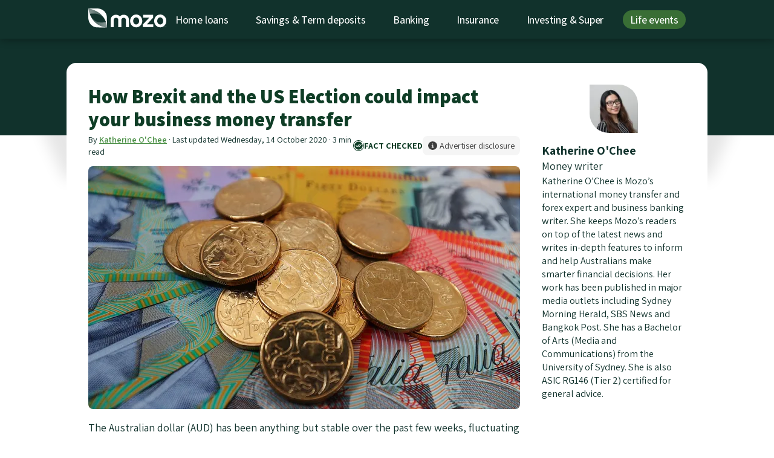

--- FILE ---
content_type: text/html
request_url: https://mozo.com.au/international-money-transfer/articles/volatility-continues-for-aussie-dollar-how-to-manage-your-business-money-transfer
body_size: 43113
content:
<!DOCTYPE html>
<html lang="en-AU" class="no-js">
<head>
<meta charset="utf-8"/>

<script>
            (function(w,d,s,l,i){w[l]=w[l]||[];w[l].push({'gtm.start':
                new Date().getTime(),event:'gtm.js'});var f=d.getElementsByTagName(s)[0],
                    j=d.createElement(s),dl=l!='dataLayer'?'&l='+l:'';j.async=true;j.src=
                    'https://www.googletagmanager.com/gtm.js?id='+i+dl;f.parentNode.insertBefore(j,f);
            })(window,document,'script','dataLayer','GTM-5TW7NWZ');
        </script>

<meta name="robots" content="max-image-preview:large">
<script type="application/ld+json">
{
  "@context": "https://schema.org",
  "@graph": [
    {
      "@type": "Organization",
      "@id": "https://mozo.com.au/#organization",
      "name": "Mozo",
      "url": "https://mozo.com.au/",
      "description": "Since 2008, Mozo has been helping Australians make smarter money decisions. We provide expert comparisons and reviews of 1700+ home loans, banking & insurance products from 250+ brands.",
      "email": "hello@mozo.com.au",
      "legalName": "Mozo Pty Ltd",
      "foundingDate": "2008-10-20",
      "numberOfEmployees": {
          "@type": "QuantitativeValue",
          "minValue": "20",
          "maxValue": "30"
      },
      "sameAs": ["https://www.facebook.com/mozo.com.au/", "https://x.com/mozo_au", "https://www.instagram.com/mozo.com.au/", "https://www.linkedin.com/company/mozo-pty-ltd/"],
      "logo":{
        "@type":"ImageObject",
        "@id":"https://mozo.com.au/international-money-transfer/articles/volatility-continues-for-aussie-dollar-how-to-manage-your-business-money-transfer#logo",
        "url":"https://cdn.mozo.com.au/images/logo-transparent.png",
        "caption":"Mozo"
      },
      "contactPoint": [
        {
            "@type": "ContactPoint",
            "areaServed": "Australia",
            "contactType": "PR and Media Enquiries",
            "telephone": "+(61) 02 9161 2953",
            "email": "pr@mozo.com.au"
        },
        {
            "@type": "ContactPoint",
            "areaServed": "Australia",
            "contactType": "Advertising",
            "telephone": "+(61) 02 9160 2143"
        },
        {
            "@type": "ContactPoint",
            "areaServed": "Australia",
            "contactType": "Partnerships",
            "telephone": "+(61) 02 9161 2939"
        }
      ],
      "parentOrganization":{
        "@type":"Organization",
        "name":"Future PLC",
        "url":"https://www.futureplc.com",
        "sameAs":["https://en.wikipedia.org/wiki/Future_plc","https://x.com/futureplc"]
      },
      "publishingPrinciples":"https://mozo.com.au/editorial-guidelines",
      "knowsAbout":[
        "Home loans",
        "Savings accounts",
        "Term deposits",
        "Banking",
        "Loans",
        "Insurance",
        "Superannuation"
      ],
      "location": [
        {
          "@type": "Place",
          "name": "Mozo Pty Ltd",
          "sameAs": "https://mozo.com.au",
          "address": {
            "@type": "PostalAddress",
            "streetAddress": "Level 10, 89 York Street",
            "addressLocality": "Sydney",
            "addressRegion": "NSW",
            "postalCode": "2000",
            "addressCountry": "Australia"
          }
        }
      ]
    },
    {
        "@type": "NewsArticle",
  "@id": "https://mozo.com.au/international-money-transfer/articles/volatility-continues-for-aussie-dollar-how-to-manage-your-business-money-transfer#webpage",
  "url": "https://mozo.com.au/international-money-transfer/articles/volatility-continues-for-aussie-dollar-how-to-manage-your-business-money-transfer",
  "headline": "How Brexit and the US Election could impact your business money transfer",
  "image": ["https://cdn.mozo.com.au/images/atwood/11006/australian-dollar.jpg"],
  "datePublished": "2020-10-14T00:00:00+11:00",
  "dateModified": "2020-10-14T09:30:00+11:00",
  "author": [
  {
    "@type": "Person"
    ,"name": "Katherine O&#39;Chee"
    ,"jobTitle": "Money writer"
    ,"url": "https://mozo.com.au/authors/katherine-o-chee"
  }
  
],

  
      "isPartOf": {
        "@type": "Website",
        "@id": "https://mozo.com.au/#website"
      }
    }
    
    
    
    
    ,{
  "@context": "https://schema.org",
  "@graph": [
    {
    "@type": "SiteNavigationElement",
    "name": "Home loans",
    "url": "https://mozo.com.au/home-loans",
    "@id": "https://mozo.com.au#navigation"
    }
    ,
    {
    "@type": "SiteNavigationElement",
    "name": "Savings &amp; Term deposits",
    "url": "https://mozo.com.au/savings-accounts",
    "@id": "https://mozo.com.au#navigation"
    }
    ,
    {
    "@type": "SiteNavigationElement",
    "name": "Banking",
    "url": "https://mozo.com.au/banking",
    "@id": "https://mozo.com.au#navigation"
    }
    ,
    {
    "@type": "SiteNavigationElement",
    "name": "Insurance",
    "url": "https://mozo.com.au/insurance",
    "@id": "https://mozo.com.au#navigation"
    }
    ,
    {
    "@type": "SiteNavigationElement",
    "name": "Investing &amp; Super",
    "url": "https://mozo.com.au/superannuation",
    "@id": "https://mozo.com.au#navigation"
    }
    ,
    {
    "@type": "SiteNavigationElement",
    "name": "Life events",
    "url": "https://mozo.com.au/broadband",
    "@id": "https://mozo.com.au#navigation"
    }
    
  ]
}

    
  ]
}
</script>
<title>How Brexit and the US Election could impact your business money transfer</title>
<link rel="canonical" href="https://mozo.com.au/international-money-transfer/articles/volatility-continues-for-aussie-dollar-how-to-manage-your-business-money-transfer">
<meta name="description" content="Volatility for the Aussie dollar is only set to intensify throughout October as major events like Brexit and the US election loom on the horizon."/>
<meta name="keywords" content="business money transfer, international money transfer, Aussie dollar, AUD"/>
<meta name="apple-mobile-web-app-title" content="Mozo">
<meta name="application-name" content="Mozo">
<meta name="theme-color" content="#ffffff">
<meta name="viewport" content="width=device-width, initial-scale=1">
<meta name="robots" content="max-image-preview:large">
<link rel="apple-touch-icon" sizes="180x180" href="/apple-touch-icon.png?v=XBrQzNQrx8">
<link rel="mask-icon" href="/safari-pinned-tab.svg?v=XBrQzNQrx8" color="#398a45">
<link rel="shortcut icon" href="/favicon.ico?v=XBrQzNQrx8">
<link rel="preconnect" href="//cdn.mozo.com.au">
<link rel="preconnect" href="//a.mozo.com.au">
<link rel="preconnect" href="//api.mozo.com.au">
<link rel="preconnect" href="//mozo-web-assets.mozo.com.au">
<link rel="preconnect" href="//www.googletagmanager.com">
<link rel="dns-prefetch" href="//www.googletagservices.com">
<link rel="dns-prefetch" href="//www.googleadservices.com">
<link rel="dns-prefetch" href="//amplify.outbrain.com">
<link rel="dns-prefetch" href="//securepubads.g.doubleclick.net">
<link rel="dns-prefetch" href="//connect.facebook.net">
<link rel="dns-prefetch" href="//cdn.taboola.com">
<link rel="preload" as="font" href="https://cdn.mozo.com.au/fonts/assistant.woff2" crossorigin>
<script>

  // localStorage functions for getting/getting values with an expiry. ttl is in milliseconds
  function setWithExpiry(key, value, ttl) {
    const now = new Date()

    // `item` is an object which contains the original value
    // as well as the time when it's supposed to expire
    const item = {
      value: value,
      expiry: now.getTime() + ttl,
    }
    localStorage.setItem(key, JSON.stringify(item))
  }

  function getWithExpiry(key) {
    const item = localStorage.getItem(key)

    // if the item doesn't exist, return null
    if (!item) {
      return null
    }
    const data = JSON.parse(item)
    const now = new Date()

    // compare the expiry time of the item with the current time
    if (now.getTime() > data.expiry) {
      // If the item is expired, delete the item from storage
      // and return null
      localStorage.removeItem(key)
      return null
    }
    return data.value
  }

  function updateExpiry(key, ttl) {
    const item = localStorage.getItem(key)
    const now = new Date()

    // if the item doesn't exist, return null
    if (!item) {
      return null
    } else {
      const data = {
        value: JSON.parse(item).value,
        expiry: now.getTime() + ttl,
      }
      localStorage.setItem(key, JSON.stringify(data))
    }
  }

</script>
<script>
    function docReady(fn) {
        // see if DOM is already available
        if (document.readyState === "complete" || document.readyState === "interactive") {
            // call on next available tick
            setTimeout(fn, 1);
        } else {
            document.addEventListener("DOMContentLoaded", fn);
        }
    }
  </script>
<script>
  function isPageWithMobileAds() {
    const pathsToExcludeOnMobile = ['/home-loans', '/credit-cards', '/personal-loans', '/savings-accounts', '/term-deposits'];
    return pathsToExcludeOnMobile.indexOf(window.location.pathname) === -1;
  }

  var MZ = {};
  var w = window,
    d = document,
    e = d.documentElement,
    g = d.getElementsByTagName('body')[0],
    x = w.innerWidth || e.clientWidth || g.clientWidth,
    y = w.innerHeight || e.clientHeight || g.clientHeight;
  MZ.userAgent = window.navigator.userAgent;
  MZ.isIOS = /iPhone|iPod|iPad/.test( MZ.userAgent );
  MZ.isMobile = x < 559;
  MZ.isTablet = x > 560 && x < 1039;
  MZ.isDesktop = x > 1040;
  MZ.showAds = MZ.isMobile ? isPageWithMobileAds() : true;
  MZ.isProduction = window.location.hostname === 'mozo.com.au';

  // page values (set up for the dataLayer)
  MZ.page = {
    title: 'How Brexit and the US Election could impact your business money transfer',
    url: 'http://mozo.com.au/international-money-transfer/articles/volatility-continues-for-aussie-dollar-how-to-manage-your-business-money-transfer',
    pageType: 'article_page',
    productType: 'InternationalMoneyTransfer',
    language: 'en-AU',
  }

  MZ.article = {
    id: '11006',
    authors: 'Katherine O&#39;Chee',
    tags: '',
    publishDate: '2020-10-14 00:00:00 +1100',
    updateDate: '2025-06-10 11:58:30 +1000',
  }

  // marketing values (set up for the dataLayer)
  MZ.search_params = new URL(window.location).searchParams;
  MZ.marketing = {
    mz_source: MZ.search_params.get('mz_source') || '',
    mz_cak: MZ.search_params.get('mz_cak') || '',
    utm_source: MZ.search_params.get('utm_source') || '',
    utm_medium: MZ.search_params.get('utm_medium') || '',
    utm_campaign: MZ.search_params.get('utm_campaign') || '',
    utm_term: MZ.search_params.get('utm_term') || '',
    utm_content: MZ.search_params.get('utm_content') || '',
  }

  MZ.travel = {"results":{"path":"/insurance/travel-insurance/results"}}

  // Persist to localStorage if present
  if (MZ.marketing.mz_source) {
    setWithExpiry('marketing_mz_source', MZ.marketing.mz_source, 604800000)
  }
  if (MZ.marketing.mz_cak) {
    setWithExpiry('marketing_mz_cak', MZ.marketing.mz_cak, 604800000)
  }

  // Fallback to localStorage if not present in current URL
  if (!MZ.marketing.mz_source) {
    MZ.marketing.mz_source = getWithExpiry('marketing_mz_source') || '';
  }
  if (!MZ.marketing.mz_cak) {
    MZ.marketing.mz_cak = getWithExpiry('marketing_mz_cak') || '';
  }
</script>
<script>
  document.documentElement.setAttribute('data-useragent', navigator.userAgent);
  var MZ_ARR = {arrTime:new Date().getTime()};

  function setCookie(key, value, ttl) {
      if (MZ.env === 'development') {
          var cookieAttributes = "; path=/; SameSite=Lax; domain=mozo.com.au";
      } else {
          var cookieAttributes = "; path=/; SameSite=None; Secure; domain=.mozo.com.au";
      }

      if (ttl === null || ttl === void 0) {
          document.cookie = key + "=" + value + cookieAttributes
      } else {
          var date = new Date;
          date.setTime(date.getTime() + 24 * ttl * 60 * 60 * 1e3);
          var expires = "expires=" + date.toUTCString();
          document.cookie = key + "=" + value + "; " + expires + cookieAttributes
      }
  }

  function getCookie(e) {
      var o, t, i, n = document.cookie.split(";");
      for (o = 0; o < n.length; o++)
          if (t = n[o].substr(0, n[o].indexOf("=")), i = n[o].substr(n[o].indexOf("=") + 1), t = t.replace(/^\s+|\s+$/g, ""), t == e) return unescape(i)
  }

  function getQueryParam(e, o) {
      var t, i, n, r, o = o || window.location.search,
          a = [];
      for (i = o.substring(1), a = i.split("&"), r = a.length, t = 0; r > t; t++)
          if (n = a[t].split("="), n[0] === e) return n[1]
  }

  function recordGclid() {
    var u =  new URLSearchParams(window.location.search);
    var x = u.get('gclid')
    if (x === undefined || x === null) return;
    var d = {session_id: getWithExpiry('sessionId'), gclid: x}

    var g = new XMLHttpRequest;
    if (!g) return !1;
    var h = [];
    for (a in d) d.hasOwnProperty(a) && h.push(encodeURIComponent(a) + "=" + encodeURIComponent(d[a]));
    var i = h.join("&");
    g.open("POST", "https://a.mozo.com.au" + "/gclids"), g.setRequestHeader("Content-type", "application/x-www-form-urlencoded"), g.send(i)
  }

  var days_until_expired = 7;

  function setTaboolaClickId() {
    var u =  new URLSearchParams(window.location.search);
    var x = u.get('taboola_click_id')
    if (x === undefined || x === null) return;
    setCookie("taboola_click_id", x, days_until_expired);
  }

  function setOutbrainClickId() {
    var u =  new URLSearchParams(window.location.search);
    var x = u.get('OutbrainClickId')
    if (x === undefined || x === null) return;
    setCookie("outbrain_click_id", x, days_until_expired);
  }

  function setAcquirelyClickId() {
    var u =  new URLSearchParams(window.location.search);
    var x = u.get('transaction_id')
    if (x === undefined || x === null) return;
    setCookie("acquirely_click_id", x, days_until_expired);
  }

  recordGclid();
  setTaboolaClickId();
  setOutbrainClickId();
  setAcquirelyClickId();

  ! function(a) {
      "use strict";
      "undefined" == typeof a && (a = {}), "undefined" == typeof a.performance && (a.performance = {}), a._perfRefForUserTimingPolyfill = a.performance, a.performance.userTimingJsNow = !1, a.performance.userTimingJsNowPrefixed = !1, a.performance.userTimingJsUserTiming = !1, a.performance.userTimingJsUserTimingPrefixed = !1, a.performance.userTimingJsPerformanceTimeline = !1, a.performance.userTimingJsPerformanceTimelinePrefixed = !1;
      var b, c, d = [],
          e = [],
          f = null;
      if ("function" != typeof a.performance.now) {
          for (a.performance.userTimingJsNow = !0, e = ["webkitNow", "msNow", "mozNow"], b = 0; b < e.length; b++)
              if ("function" == typeof a.performance[e[b]]) {
                  a.performance.now = a.performance[e[b]], a.performance.userTimingJsNowPrefixed = !0;
                  break
              } var g = +new Date;
          a.performance.timing && a.performance.timing.navigationStart && (g = a.performance.timing.navigationStart), "function" != typeof a.performance.now && (Date.now ? a.performance.now = function() {
              return Date.now() - g
          } : a.performance.now = function() {
              return +new Date - g
          })
      }
      var h = function() {},
          i = function() {},
          j = [],
          k = !1,
          l = !1;
      if ("function" != typeof a.performance.getEntries || "function" != typeof a.performance.mark) {
          for ("function" == typeof a.performance.getEntries && "function" != typeof a.performance.mark && (l = !0), a.performance.userTimingJsPerformanceTimeline = !0, d = ["webkit", "moz"], e = ["getEntries", "getEntriesByName", "getEntriesByType"], b = 0; b < e.length; b++)
              for (c = 0; c < d.length; c++) f = d[c] + e[b].substr(0, 1).toUpperCase() + e[b].substr(1), "function" == typeof a.performance[f] && (a.performance[e[b]] = a.performance[f], a.performance.userTimingJsPerformanceTimelinePrefixed = !0);
          h = function(a) {
              j.push(a), "measure" === a.entryType && (k = !0)
          };
          var m = function() {
              k && (j.sort(function(a, b) {
                  return a.startTime - b.startTime
              }), k = !1)
          };
          if (i = function(a, c) {
                  for (b = 0; b < j.length;) j[b].entryType === a && ("undefined" == typeof c || j[b].name === c) ? j.splice(b, 1) : b++
              }, "function" != typeof a.performance.getEntries || l) {
              var n = a.performance.getEntries;
              a.performance.getEntries = function() {
                  m();
                  var b = j.slice(0);
                  return l && n && (Array.prototype.push.apply(b, n.call(a.performance)), b.sort(function(a, b) {
                      return a.startTime - b.startTime
                  })), b
              }
          }
          if ("function" != typeof a.performance.getEntriesByType || l) {
              var o = a.performance.getEntriesByType;
              a.performance.getEntriesByType = function(c) {
                  if ("undefined" == typeof c || "mark" !== c && "measure" !== c) return l && o ? o.call(a.performance, c) : [];
                  "measure" === c && m();
                  var d = [];
                  for (b = 0; b < j.length; b++) j[b].entryType === c && d.push(j[b]);
                  return d
              }
          }
          if ("function" != typeof a.performance.getEntriesByName || l) {
              var p = a.performance.getEntriesByName;
              a.performance.getEntriesByName = function(c, d) {
                  if (d && "mark" !== d && "measure" !== d) return l && p ? p.call(a.performance, c, d) : [];
                  "undefined" != typeof d && "measure" === d && m();
                  var e = [];
                  for (b = 0; b < j.length; b++)("undefined" == typeof d || j[b].entryType === d) && j[b].name === c && e.push(j[b]);
                  return l && p && (Array.prototype.push.apply(e, p.call(a.performance, c, d)), e.sort(function(a, b) {
                      return a.startTime - b.startTime
                  })), e
              }
          }
      }
      if ("function" != typeof a.performance.mark) {
          for (a.performance.userTimingJsUserTiming = !0, d = ["webkit", "moz", "ms"], e = ["mark", "measure", "clearMarks", "clearMeasures"], b = 0; b < e.length; b++)
              for (c = 0; c < d.length; c++) f = d[c] + e[b].substr(0, 1).toUpperCase() + e[b].substr(1), "function" == typeof a.performance[f] && (a.performance[e[b]] = a.performance[f], a.performance.userTimingJsUserTimingPrefixed = !0);
          var q = {};
          "function" != typeof a.performance.mark && (a.performance.mark = function(b) {
              var c = a.performance.now();
              if ("undefined" == typeof b) throw new SyntaxError("Mark name must be specified");
              if (a.performance.timing && b in a.performance.timing) throw new SyntaxError("Mark name is not allowed");
              q[b] || (q[b] = []), q[b].push(c), h({
                  entryType: "mark",
                  name: b,
                  startTime: c,
                  duration: 0
              })
          }), "function" != typeof a.performance.clearMarks && (a.performance.clearMarks = function(a) {
              a ? q[a] = [] : q = {}, i("mark", a)
          }), "function" != typeof a.performance.measure && (a.performance.measure = function(b, c, d) {
              var e = a.performance.now();
              if ("undefined" == typeof b) throw new SyntaxError("Measure must be specified");
              if (!c) return void h({
                  entryType: "measure",
                  name: b,
                  startTime: 0,
                  duration: e
              });
              var f = 0;
              if (a.performance.timing && c in a.performance.timing) {
                  if ("navigationStart" !== c && 0 === a.performance.timing[c]) throw new Error(c + " has a timing of 0");
                  f = a.performance.timing[c] - a.performance.timing.navigationStart
              } else {
                  if (!(c in q)) throw new Error(c + " mark not found");
                  f = q[c][q[c].length - 1]
              }
              var g = e;
              if (d)
                  if (g = 0, a.performance.timing && d in a.performance.timing) {
                      if ("navigationStart" !== d && 0 === a.performance.timing[d]) throw new Error(d + " has a timing of 0");
                      g = a.performance.timing[d] - a.performance.timing.navigationStart
                  } else {
                      if (!(d in q)) throw new Error(d + " mark not found");
                      g = q[d][q[d].length - 1]
                  } var i = g - f;
              h({
                  entryType: "measure",
                  name: b,
                  startTime: f,
                  duration: i
              })
          }), "function" != typeof a.performance.clearMeasures && (a.performance.clearMeasures = function(a) {
              i("measure", a)
          })
      }
      "undefined" != typeof define && define.amd ? define([], function() {
          return a.performance
      }) : "undefined" != typeof module && "undefined" != typeof module.exports && (module.exports = a.performance)
  }("undefined" != typeof window ? window : void 0);
  window.performance.mark('page_start');
</script>
<script>

  function removeExpiredStorageItems() {
    let item
    let key

    // Loop all localStorage items
    for (var i = 0; i < localStorage.length; i++){
      key = localStorage.key(i)
      item = localStorage.getItem(key)

      // if value includes "expiry", call getWithExpiry() to read it and delete if expired
      if (item.includes("expiry")) {
        getWithExpiry(key)
      }
    }
  }

  function recordArrival() {
    const sessionId = getWithExpiry('sessionId')

    // CS: set up sessionId in localStorage with an expiry of half an hour
    if (!sessionId) {
      var a, b = parseInt(Math.random() * (9e9 + 1), 10) + 1e9,
          c = MZ_ARR.arrTime + "." + b;
      MZ.sessionId = c;
      setWithExpiry('sessionId', MZ.sessionId, 3600000)
    } else {
      MZ.sessionId = sessionId
      updateExpiry('sessionId', 3600000)
    }

    // Update this logic to retain any existing value already in localStorage — only override it if the new one exists:
    const existingSource = getWithExpiry('mzSource')
    const newSource = new URL(window.location).searchParams.get('mz_source')
    if (newSource !== null) {
      setWithExpiry('mzSource', newSource, 604800000)
    } else if (existingSource !== null) {
      setWithExpiry('mzSource', existingSource, 604800000) // refresh expiry
    }
    const existingCak = getWithExpiry('mzCak')
    const newCak = new URL(window.location).searchParams.get('mz_cak')
    if (newCak !== null) {
      setWithExpiry('mzCak', newCak, 604800000)
    } else if (existingCak !== null) {
      setWithExpiry('mzCak', existingCak, 604800000) // refresh expiry
    }

    // CS: keep the old cookie set up for now: a) it's obfuscated and hard to remove safely and b) it will do no harm if it's there in paralle with localStorage
    if (setCookie("session_id", c), void 0 !== document.referrer && "" !== document.referrer) {
      var d = ["gclid", "utm_source", "utm_campaign", "utm_medium", "mz_source"],
        e = d.length,
        f = document.createElement("a");
      for (f.href = document.referrer, MZ_ARR.params = {
        referer_host: f.hostname,
        referer_path: f.pathname,
        keywords: getQueryParam("q", f.search)
      }, a = 0; a < e; a += 1) MZ_ARR.params[d[a]] = getQueryParam(d[a], window.location.search)
    } else MZ_ARR.params = {
      referer_host: "direct"
    };

    MZ_ARR.params.arr_time = MZ_ARR.arrTime, MZ_ARR.params.landing = window.location.pathname, MZ_ARR.params.session_id = MZ.sessionId;
    var u =  new URLSearchParams(window.location.search);
    for (var entry of u.entries()) MZ_ARR.params[entry[0]] = entry[1];
    var g = new XMLHttpRequest;
    if (!g) return !1;
    var h = [];
    for (a in MZ_ARR.params) MZ_ARR.params.hasOwnProperty(a) && h.push(encodeURIComponent(a) + "=" + encodeURIComponent(MZ_ARR.params[a]));
    var i = h.join("&");
    g.open("POST", "https://a.mozo.com.au" + "/record_arrival"), g.setRequestHeader("Content-type", "application/x-www-form-urlencoded"), g.onreadystatechange = function() {
        g.readyState === XMLHttpRequest.DONE && (200 === g.status ? MZ_SESSION_STATUS = g.responseText : MZ_SESSION_STATUS = "SessionID error: " + g.responseText)
    }, g.send(i)
  }

  removeExpiredStorageItems()

  if (getWithExpiry('sessionId') === null) {
    recordArrival()
  } else {
    MZ.sessionId = getWithExpiry('sessionId')
  }
</script>
<script src="//cdn.mozo.com.au/javascripts/ads.js" defer></script>
<script src="https://kit.fontawesome.com/9cb7e17146.js" crossorigin="anonymous" defer></script>
<style>@charset "UTF-8";html{-webkit-text-size-adjust:100%}html,body,div,span,applet,object,iframe,h1,h2,h3,h4,h5,h6,p,blockquote,pre,a,abbr,acronym,address,big,cite,code,del,dfn,em,img,ins,kbd,q,s,samp,small,strike,strong,sub,sup,tt,var,b,u,i,center,dl,dt,dd,ol,ul,li,fieldset,form,label,legend,table,caption,tbody,tfoot,thead,tr,th,td,article,aside,canvas,details,embed,figure,figcaption,footer,header,hgroup,menu,nav,output,ruby,section,summary,time,mark,audio,video{margin:0;padding:0;border:0;font-size:100%;font:inherit;vertical-align:baseline}article,aside,details,figcaption,figure,footer,header,hgroup,menu,nav,section{display:block}body{line-height:1}ol,ul{list-style:none}blockquote,q{quotes:none}blockquote:before,blockquote:after{content:'';content:none}q:before,q:after{content:'';content:none}table{border-collapse:collapse;border-spacing:0}*{-webkit-font-smoothing:antialiased;-moz-osx-font-smoothing:grayscale}*,*:before,*:after{box-sizing:border-box}button{background:0;border:0;color:inherit;padding:initial;cursor:pointer;font-family:inherit}picture{display:block}video{width:100%}html{scroll-behavior:smooth}img{display:block;width:100%}.grid-container{max-width:1024px;padding:0 1rem;margin:0 auto;width:100%}.grid-container .grid-container{padding-left:0;padding-right:0}.container{max-width:1024px;margin-left:auto;margin-right:auto;width:100%}.u-align-center{margin:0 auto;text-align:center}@font-face{font-family:'Assistant';font-style:normal;font-weight:400;font-display:optional;src:url(https://cdn.mozo.com.au/fonts/assistant.woff2) format("woff2");unicode-range:U+0000-00FF,U+0131,U+0152-0153,U+02C6,U+02DA,U+02DC,U+2000-206F,U+2074,U+20AC,U+2212,U+2215;font-weight:100 1000}html{font-size:16px}@media(min-width:768px){html{font-size:18px}}body{font-family:"Assistant",-apple-system,system-ui,BlinkMacSystemFont,"Segoe UI",Roboto,"Helvetica Neue",Arial,sans-serif;font-weight:normal;line-height:1;text-size-adjust:100%;color:#11322c}a{text-decoration:none;cursor:pointer;color:#4b9046}a:hover{color:#305d2d}h1,h2,h3,h4,h5,h6{font-weight:700;line-height:1.2}h1{font-size:1.8rem;margin-bottom:.5rem}h2{font-size:1.6rem;margin-bottom:.5rem}h3{font-size:1.4rem;margin-bottom:.5rem}h4{font-size:1.2rem;margin-bottom:.25rem}h5{font-size:1.1rem;margin-bottom:.25rem}h6{font-size:1rem;margin-bottom:.25rem}p{font-size:1rem;line-height:1.4;margin-bottom:.5rem;font-weight:400}label{line-height:1.4}b,strong,.strong{font-weight:bold}i,em,.em{font-style:italic}ul{margin:0rem 0rem}li{line-height:1.2rem;list-style:none}ol li{list-style:decimal}sup{vertical-align:super;font-size:.6rem}small{font-size:.8rem}.clickable{cursor:pointer}.not-clickable{cursor:not-allowed}.b-btn{display:inline-flex;align-items:center;justify-content:center;height:40px;padding:10px 1rem;border:0;border-radius:8px;font-family:inherit;font-size:1rem;font-weight:800;text-align:center;text-align-last:center;line-height:1;white-space:nowrap;color:#fff;background-color:#11322c;cursor:pointer;transition:all 200ms cubic-bezier(0.455,0.03,0.515,0.955);user-select:none}.b-btn:hover,.b-btn:active{color:#333;background-color:#aadea7}.b-btn:disabled{cursor:not-allowed;opacity:.6}.b-btn:focus{outline:0;box-shadow:0 0 0 3px #396e35}.b-btn--transparent{padding:7px 1rem;background:transparent;color:#0f3d26;box-shadow:0 0 0 2px #396e35}.b-btn--transparent:hover{color:#fff;background-color:#396e35}.b-btn--transparent-dark{background:transparent;box-shadow:0 0 0 2px white}.b-btn--transparent-dark:hover{color:#fff;background-color:#396e35}.b-btn--transparent-invert{background:transparent;color:#11322c;border:2px solid #0f3d26}.b-btn--transparent-invert:hover{background-color:#11322c;color:#fff}.b-btn--gts{background-color:#ffce1f;color:#11322c}.b-btn--gts:hover{background-color:#11322c;color:#fff}.b-btn--gts:focus{box-shadow:0 0 0 3px #ffdf6c}.b-btn--secondary{background-color:#ffce1f;color:#11322c}.b-btn--secondary:hover{background-color:#d2a400}.b-btn--urgent{background-image:none;background-color:#e84d4d}.b-btn--urgent:hover{background-color:#ce1b1b}.b-btn--mono{background-image:none;background-color:#f5f5f5;color:#11322c}.b-btn--mono:hover{background-color:#cfcfcf;color:#11322c}.b-btn--dark{background-image:none;color:#11322c;background-color:#aadea7;border-radius:36px}.b-btn--dark:hover{background-color:#fff;color:#11322c}.b-btn--small{height:28px;padding:6px .5rem;font-weight:bold}.b-btn.is-loading{position:relative;color:rgba(0,0,0,0)}@keyframes btnSpinner{to{transform:rotate(360deg)}}.b-btn.is-loading::before{content:'';box-sizing:border-box;position:absolute;top:50%;left:50%;width:20px;height:20px;margin-top:-10px;margin-left:-10px;border-radius:50%;border-top:2px solid white;border-right:2px solid transparent;animation:btnSpinner .6s linear infinite}@media(min-width:1024px){.b-btn{height:44px;padding:.5rem 1.5rem;font-size:1rem}.b-btn--small{height:33px;padding:6px 1rem;font-size:.8rem}.b-btn--tiny{height:20px;padding:6px .5rem;font-size:.6rem}}.b-icon-btn{transition:all 300ms cubic-bezier(0.455,0.03,0.515,0.955)}.b-icon-btn:hover{color:#0f3d26}.b-content-container,.b-copy{display:block;overflow-x:auto}.b-content-container h1,.b-content-container h2,.b-content-container h3,.b-copy h1,.b-copy h2,.b-copy h3{color:#11322c}.b-content-container h1,.b-content-container h2,.b-copy h1,.b-copy h2{font-weight:900}.b-content-container hr,.b-copy hr{border:0;border-bottom:1px solid #ccc}.b-content-container ul,.b-content-container ol,.b-copy ul,.b-copy ol{margin-left:.5rem;margin-bottom:1rem}.b-content-container ul li,.b-content-container ol li,.b-copy ul li,.b-copy ol li{line-height:1.4;list-style-position:outside;margin:0 0 .15rem .75rem;padding-left:.2rem;list-style:disc}.b-content-container ul li:last-child,.b-content-container ol li:last-child,.b-copy ul li:last-child,.b-copy ol li:last-child{margin-bottom:0}.b-content-container .b-table-wrapper,.b-copy .b-table-wrapper{overflow-x:auto}.b-content-container table,.b-copy table{width:100%;border-collapse:collapse;border-radius:8px;border:1px solid #11322c}.b-content-container table:not(:empty),.b-copy table:not(:empty){margin-bottom:1rem}.b-content-container table td,.b-content-container table th,.b-copy table td,.b-copy table th{background:#f5f5f5;color:#0f3d26;padding:10px;border:3px solid #fff;line-height:1.2}.b-content-container table th,.b-copy table th{background:#0f3d26;color:#fff;align-content:center;font-size:1.1rem}.b-content-container img,.b-copy img{display:block;max-width:100%}.b-content-container iframe,.b-copy iframe{margin-bottom:1rem}.b-content-container a:not(.b-btn),.b-copy a:not(.b-btn){color:#396e35;font-weight:600;text-decoration:underline}.b-content-container table th a:not(.b-btn),.b-copy table th a:not(.b-btn){color:#aadea7}.b-content-container .no-border,.b-copy .no-border{border:0}.b-content-container p+h2,.b-content-container ul+h2,.b-copy p+h2,.b-copy ul+h2{margin-top:2rem}.b-content-container p+h3,.b-content-container ul+h3,.b-copy p+h3,.b-copy ul+h3{margin-top:1rem}.b-content-container p:last-child,.b-copy p:last-child{margin-bottom:1rem}.b-wysiwyg-text{z-index:1;position:relative}.b-copy table.striped tbody tr:nth-child(even){background:#f5f5f5;box-shadow:0 1px 0 rgba(255,255,255,0.8) inset}.b-copy .align-center{text-align:center}.b-copy .align-left{text-align:left}.b-copy .align-right{text-align:right}.b-content-container{margin-bottom:1.4rem}.b-content-container table{margin-bottom:1rem}.b-content-container td,.b-content-container th{border:1px solid #ccc}@media only screen and (max-width:1024px){.b-content-container table tbody tr:nth-child(even){background:#f5f5f5;box-shadow:0 1px 0 rgba(255,255,255,0.8) inset}}.b-content-container figure{margin:1rem 0}.b-content-container figure img{width:100%}.redactor-styles-text-center{text-align:center}.redactor-styles-text-right{text-align:right}.b-form{display:grid;grid-gap:.5rem}.b-form .b-form__wide-spaced{letter-spacing:.05rem}.b-form__control{display:block;width:100%;height:40px;padding:.4rem .5rem;font-size:16px;line-height:1.2;color:#11322c;background-color:#fff;background-clip:padding-box;border:1px solid #ccc;border-radius:8px;transition:border-color .3s ease-in-out;font-family:inherit}.b-form__control::placeholder{color:#333;opacity:.6}.b-form__control:disabled,.b-form__control[readonly]{background-color:#ededed;opacity:.8;cursor:not-allowed}.b-form__control:focus{box-shadow:0 0 0 2px #396e35;outline:0}.b-form__control+.b-form__help{margin-top:.5rem}@media(min-width:1024px){.b-form__control{height:44px;padding:.5rem .5rem}}.b-form__group{width:100%;margin-bottom:.5rem}.b-form__group:last-child{margin-bottom:0}.b-form__group .b-btn{width:100%}.b-form__group--single{width:50%;grid-column:1/3;padding-right:.5rem}.b-form__group.is-invalid{color:#e84d4d}.b-form__group.is-invalid .choices__item{color:black}.b-form__group.is-invalid .b-form__control,.b-form__group.is-invalid .choices__inner{border:2px solid #e84d4d}.b-form__group.is-invalid .b-form__control:focus,.b-form__group.is-invalid .choices__inner:focus{color:#e84d4d}.b-form__group.is-invalid .b-checkbox{color:#e84d4d}.b-form__group.is-invalid .b-checkbox__checkmark{border-color:#e84d4d}.b-form__group.is-invalid .b-form__help{display:block}.b-form__group.is-valid{color:#0f3d26}.b-form__group.is-valid .b-form__control{border-color:#0f3d26}.b-form__group.is-valid .b-checkbox{color:#0f3d26}.b-form__group.is-valid .b-checkbox__checkmark{border-color:#0f3d26}.b-form__group.is-valid .b-form__help{display:block}.b-form__label{display:block;margin-bottom:6px;line-height:1;color:inherit;font-size:16px;font-weight:bold}.b-form__label+.b-checkbox{margin-top:.2rem}.b-form__label--nolabel{align-self:flex-end}@media(min-width:1024px){.b-form__label{font-size:16px}}.b-form__error{color:#e84d4d}.b-form__success{color:#0f3d26}.b-form__help,.b-form__error,.b-form__success{margin-top:.5rem;font-size:.8rem;font-weight:bold}.b-form__help{display:none}.b-form__fieldset{margin-bottom:1rem}.b-form__legend{width:100%;font-size:1.3rem;margin-bottom:1rem;padding-bottom:1rem;border-bottom:1px solid #ccc}.b-form__combo{display:flex}.b-form__combo .b-form__control{border-radius:8px 0 0 8px;border-right:0}.b-form__combo .b-btn{border-radius:0 8px 8px 0;flex-shrink:2}.b-form__combo+.b-form__help{margin-top:.5rem}.b-form__check{display:flex;align-items:center}.b-form__check-input{margin-right:.5rem}.b-form__check-label{color:inherit}@media(min-width:1024px){.b-form--inline{display:flex}.b-form--inline .b-form__group{display:flex;flex-wrap:wrap;width:100%;margin-right:1rem;margin-bottom:0}.b-form--inline .b-form__group:last-child{margin-right:0}.b-form--inline .b-form__group .b-btn{align-self:flex-end}}.b-form--no-label .b-form__label{position:absolute;left:-10000px;top:auto;width:1px;height:1px;overflow:hidden}.b-form--no-label.b-form--inline .b-btn{margin-top:0}textarea{min-height:5em;resize:vertical;overflow:auto}select.b-form__control{-moz-appearance:none;-webkit-appearance:none;appearance:none;background:url('data:image/svg+xml;utf8,<svg%20xmlns="http://www.w3.org/2000/svg"%20viewBox="0%2010%2020%2017"><g%20fill="none"%20fill-rule="evenodd"%20transform="rotate(90,10,10)"%20stroke="currentColor"><path%20d="M11%200l8.5%208.5L11%2017"></path></g></svg>') 100% no-repeat #fff;background-size:12px 14px;background-position:right 8px top 12px}@media(min-width:768px){select.b-form__control{background-size:14px 16px;background-position:right 8px top 18px}}select.b-form__control:focus::-ms-value{color:#333;background-color:#fff}.b-checkbox,.b-radio{display:flex;align-items:center;min-height:20px;position:relative;padding-left:28px;margin-bottom:.5rem;cursor:pointer;user-select:none;line-height:1.2;font-size:16px}.b-checkbox__input,.b-radio__input{position:absolute;left:0;top:0;right:0;bottom:0;opacity:0;cursor:pointer}.b-checkbox__input:focus+.b-checkbox__checkmark,.b-checkbox__input:focus+.b-radio__checkmark,.b-radio__input:focus+.b-checkbox__checkmark,.b-radio__input:focus+.b-radio__checkmark{box-shadow:0 0 0 3px #396e35}.b-checkbox__input:checked+.b-checkbox__checkmark::after,.b-checkbox__input:checked+.b-radio__checkmark::after,.b-radio__input:checked+.b-checkbox__checkmark::after,.b-radio__input:checked+.b-radio__checkmark::after{transform:scale(1);box-shadow:none}.b-checkbox__checkmark,.b-radio__checkmark{position:absolute;top:0;left:0;height:20px;width:20px;border:1px solid #0f3d26;border-radius:2px;box-shadow:0 0 0 0 #396e35}.b-checkbox__checkmark::after,.b-radio__checkmark::after{display:block;position:absolute;top:2px;left:2px;width:14px;height:14px;content:"";background:#0f3d26;border-radius:2px;transition:all .3s cubic-bezier(0.705,-0.6,0.465,1.65);transform:scale(0);box-shadow:0 0 0 2px #396e35}.b-checkbox input[type=radio]+.b-radio__checkmark,.b-radio input[type=radio]+.b-radio__checkmark{border-radius:16px}.b-checkbox input[type=radio]+.b-radio__checkmark::after,.b-radio input[type=radio]+.b-radio__checkmark::after{border-radius:16px}.b-checkbox--dark,.b-radio--dark{color:#fff}.b-checkbox--dark .b-checkbox__checkmark,.b-checkbox--dark .b-radio__checkmark,.b-radio--dark .b-checkbox__checkmark,.b-radio--dark .b-radio__checkmark{border-color:#fff}.b-checkbox--dark .b-checkbox__checkmark::after,.b-checkbox--dark .b-radio__checkmark::after,.b-radio--dark .b-checkbox__checkmark::after,.b-radio--dark .b-radio__checkmark::after{background-color:#fff}.b-checkbox__inline-container,.b-radio__inline-container{display:flex;align-items:center;margin-top:.5rem}.b-checkbox__inline-container .b-checkbox,.b-checkbox__inline-container .b-radio,.b-radio__inline-container .b-checkbox,.b-radio__inline-container .b-radio{margin-right:1rem}.b-checkbox:last-child,.b-radio:last-child{margin-bottom:0}.b-notice{background:#e6e6e6;border:1px solid #ccc;padding:.5rem;border-radius:8px;animation:.3s fadeIn ease-out}.b-notice>*:last-child{margin-bottom:0}.b-notice__text{font-size:.8rem}.b-notice--positive{border-color:#0f3d26;background:#6fdca6}.b-notice--positive .b-notice__text{color:#0f3d26}.b-notice--negative{border-color:#e84d4d;background:#fad4d4}.b-notice--negative .b-notice__text{color:#e84d4d}.b-form__checkbox input[type="checkbox"],.b-form__checkbox input[type="radio"]{position:absolute;left:-9999px}.b-form__checkbox .side-label{color:#11322c;display:block;position:relative;padding-left:35px;cursor:pointer;font-size:.9rem;line-height:1.2rem}.b-form__checkbox .side-label::before,.b-form__checkbox .side-label::after{content:'';position:absolute;top:0;left:0}.b-form__checkbox .side-label::before{display:block;top:1px;width:20px;height:20px;border:1px solid #ccc}.b-form__checkbox .error-checkbox::before{border:1px solid #e84d4d}.b-form__checkbox input:focus+.side-label::before{border-color:#0f3d26}.b-form__checkbox .side-label::after{display:none;top:1px;width:12px;height:12px;margin:4px;background-color:#0f3d26}.b-form__checkbox input:checked+.side-label::before{border-color:#0f3d26}.b-form__checkbox input:checked+.side-label::after{display:block}.b-form-radio-buttons input{display:none}.b-form-radio-buttons span{padding:.4rem 1.4rem;cursor:pointer;margin-left:.7rem}.b-form-radio-buttons .selected{background:#f5f5f5;border-bottom:4px solid #0f3d26}.b-form-radio-buttons label+label{margin-left:1.4rem}.b-dialog{position:relative;max-width:375px;max-height:100%;background:white;padding:1.5rem;margin:1rem;overflow-y:auto;border:0;width:auto;height:auto;box-shadow:0 2.9px .6px rgba(0,0,0,0.055),0 8.1px 3.4px rgba(0,0,0,0.067),0 19.6px 11.8px rgba(0,0,0,0.074),0 65px 45px rgba(0,0,0,0.1);animation:.4s fadeIn ease-out}.b-dialog__overlay{position:fixed;top:0;right:0;bottom:0;left:0;z-index:1005;display:flex;align-items:center;justify-content:center;background-color:rgba(14,16,29,0.75);overflow-y:auto;animation-name:fadeIn;animation:.1s fadeIn cubic-bezier(0.6,-0.28,0.735,0.045)}@keyframes fadeIn{from{opacity:0}to{opacity:1}}.b-dialog__close{position:absolute;top:0;right:0;height:40px;width:40px;background:0;border:0;text-shadow:0 1px white;font-size:1.6rem;opacity:.8;transition:all 300ms cubic-bezier(0.455,0.03,0.515,0.955);cursor:pointer}.b-dialog__close-icon{position:relative;z-index:1;top:-3px;right:-1px;pointer-events:none;color:white}.b-dialog__close::before{position:absolute;top:0;right:0;bottom:0;left:0;z-index:0;display:block;content:"";border-radius:0 0 0 100%;background:#0f3d26;transition:all 300ms cubic-bezier(0.455,0.03,0.515,0.955);transform-origin:100% 0}.b-dialog__close:focus{outline:0;text-shadow:0 2px #11322c}.b-dialog__banner{margin:-1.5rem -1.5rem 1rem -1.5rem}.b-dialog__banner-image{display:block;width:100%;height:80px;object-fit:cover}.b-dialog--full{max-width:none;width:100%;height:100%;margin:0}.b-dialog--fit{padding:0}.b-dialog--fit .b-dialog__close::before{transform:scale(1)}.b-dialog--fit .b-dialog__close:hover::before{background:#0f3d26}@media(min-width:768px){.b-dialog{max-width:768px}.b-dialog__banner{margin:-2rem -2rem 2rem -2rem}.b-dialog__banner-image{height:120px}.b-dialog--full{max-width:none}}@media(min-width:1024px){.b-dialog{padding:2rem}.b-dialog--fit{padding:0}}.b-dialog-video{max-width:640px;overflow-y:hidden;width:100%}body.is-dialog-open{overflow-y:hidden}.b-section-disclaimer *{font-size:.8rem}.b-disclaimer{margin-bottom:1rem;font-size:.7rem;opacity:.6;line-height:1.2}.b-mpp-page__disclaimer{display:flex;grid-gap:.5rem;align-items:center;flex-wrap:wrap;margin-bottom:1rem;font-size:.8rem;font-weight:normal}.b-mpp-page__disclaimer .fa-question-circle{opacity:.5}.b-mpp-page__disclaimer-button{display:inline-block;margin-right:auto;padding:4px 8px;background:#ededed;border-radius:6px;cursor:pointer;white-space:nowrap;font-size:.8rem}.b-mpp-page__subtitle-alt{line-height:1.3;font-size:.8rem}.b-disclosure-button{background:#ededed;padding:4px 8px;border-radius:6px;display:inline-block;cursor:pointer;white-space:nowrap;font-size:.8rem}.is-hidden{display:none !important}.is-block{display:block !important}.is-overflow-hidden{overflow:hidden}.hidden{display:none}.b-header{background:#11322c;font-size:1.1rem;position:sticky;top:0;z-index:100}.b-header__nav{display:flex;align-items:center;padding:0 1rem;gap:1rem;height:48px}.b-header__logo{width:120px;height:30px}.b-header__logo-image-color{opacity:0;transform:translateY(-30px);transition:all .3s cubic-bezier(0.65,0,0.35,1)}.b-header__sub-nav{display:grid;align-items:flex-start;grid-gap:1rem;padding:1rem 2rem;position:absolute;top:0;left:100%;right:0;bottom:0;z-index:1000;background:#fff;border-radius:24px;box-shadow:0 2px 10px rgba(0,0,0,0.1)}.b-header__sub-nav-back{text-align:left;font-size:initial;font-weight:700}.b-header__sub-nav-title{font-size:1.2rem}.b-header__sub-nav-title:not(:first-child){margin-top:1rem}.b-header__sub-nav-list{display:grid;gap:.5rem}.b-header__sub-nav-list+.b-header__story-snippet{padding-top:1rem;margin-top:1rem;border-top:1px solid #ccc}.b-header__sub-nav-list .b-header__sub-nav-list{margin-left:12px}.b-header__sub-nav-link{color:#0f3d26;font-weight:500;padding:.25rem .5rem;display:inline-block;margin-left:-0.5rem;transition:all .3s cubic-bezier(0.65,0,0.35,1);border-radius:8px;user-select:none;background:0;border:0}.b-header__sub-nav-link:hover{background:#0f3d26;color:#fff;border-radius:16px}.b-header__link{display:flex;padding:20px 1rem;color:#0f3d26;justify-content:space-between;font-size:22px;font-weight:600;user-select:none}.b-header__link:hover{color:#aadea7}.b-header__link--highlighted{background:#aadea7;color:#0f3d26;border-radius:20px;transition:all .3s cubic-bezier(0.65,0,0.35,1)}.b-header__link--highlighted:hover{background:#aadea7;color:#0f3d26}.b-header__story-snippet{display:grid;grid-template-columns:80px 1fr;grid-gap:1rem;margin-top:1rem;color:#0f3d26}.b-header__story-snippet img{border-radius:8px;object-fit:cover;aspect-ratio:4/3}.b-header__story-snippet p{margin:0;font-size:16px;line-height:1.2;grid-gap:.5rem;display:-webkit-box;-webkit-line-clamp:3;-webkit-box-orient:vertical;overflow:hidden;text-overflow:ellipsis}.b-header__story-snippet:first-child{margin-top:1rem;border-top:1px solid #ccc}@media(max-width:1024px){.b-header__link{width:100%}.b-header__nav{justify-content:center}.b-header__nav.is-nav-open .b-header__list{transform:translateX(0);opacity:1;padding-top:64px}.b-header__nav.is-nav-open .b-header__logo-image-color{opacity:1;position:relative;z-index:1002;transform:translateY(0)}.b-header__nav.is-nav-open .b-header__logo-image{display:none}.b-header__list{position:fixed;top:0;right:0;left:0;bottom:0;background:white;box-shadow:-8px 0 32px rgba(0,0,0,0.08);transform:translateX(100%);transition:transform .3s cubic-bezier(0.65,0,0.35,1);z-index:1001;opacity:0;overflow:hidden}.b-header__item{margin:0 1rem}.b-header__toggle{position:absolute;right:24px;top:12px;z-index:1002;width:24px;height:24px;background:0;border:0}.b-header__toggle-icon{position:relative;display:block;width:24px;height:3px;border-radius:8px;background:#fff;transition:all .5s cubic-bezier(0.77,0,0.175,1)}.b-header__toggle-icon::before,.b-header__toggle-icon::after{content:"";display:block;width:24px;height:3px;border-radius:8px;background:#fff;transition:all .5s cubic-bezier(0.68,-0.55,0.27,1.55);position:absolute;left:0}.b-header__toggle-icon::before{transform:translate(0,-8px) rotate(0)}.b-header__toggle-icon::after{transform:translate(0,8px) rotate(0)}.b-header__toggle--close .b-header__toggle-icon{background:transparent}.b-header__toggle--close .b-header__toggle-icon::before{background:#0f3d26;transform:translate(0,0) rotate(45deg)}.b-header__toggle--close .b-header__toggle-icon::after{background:#0f3d26;transform:translate(0,0) rotate(-45deg)}.b-header__sub-nav{display:flex;flex-direction:column;align-items:flex-start;grid-gap:2rem;transform:translateX(100%);transition:transform .3s cubic-bezier(0.4,0,0.2,1);z-index:9999;overflow-y:auto;opacity:0}.b-header__sub-nav .b-header__sub-nav-section:nth-of-type(4){grid-row:4}.b-header__sub-nav.is-shown-mobile{opacity:1;left:0;overflow-x:hidden;transform:translateX(0)}}@media(min-width:1024px){.b-header{font-size:.9rem;box-shadow:0 3px 12px rgba(0,0,0,0.3)}.b-header__nav{height:64px}.b-header__logo{width:150px;height:36px}.b-header__toggle{display:none}.b-header__list{position:relative;background:0;display:flex;justify-content:space-between;width:100%;height:100%;align-items:center}.b-header__sub-nav{display:grid;position:absolute;top:56px;left:-120px;bottom:auto;width:840px;grid-template-columns:1fr 1fr 1fr;grid-gap:1rem;opacity:0;transform:translateY(-12px) scale(0.98);filter:blur(8px);transition:opacity .32s cubic-bezier(0.44,0,0.56,1),transform .36s cubic-bezier(0.44,0,0.56,1),filter .26s cubic-bezier(0.44,0,0.56,1);pointer-events:none}.b-header__sub-nav-back{display:none}.b-header__sub-nav.is-shown{opacity:1;transform:translateY(0) scale(1);filter:blur(0);pointer-events:auto}.b-header__sub-nav-title{font-size:1rem}.b-header__sub-nav-list{gap:.25rem}.b-header__sub-nav-section:nth-of-type(1){grid-row:1/3}.b-header__sub-nav-section:nth-of-type(2){grid-column:2/3}.b-header__sub-nav-section:nth-of-type(3){grid-row:1/3;grid-column:3}.b-header__sub-nav-section:nth-of-type(4){grid-row:2 / 3;grid-column:2 / 3}.b-header__link{display:flex;align-items:center;white-space:nowrap;font-size:1rem;font-weight:500;letter-spacing:-0.2px;position:relative;padding:1rem .75rem;color:#fff;height:100%}.b-header__link--highlighted{background:#396e35;height:auto;padding:4px 12px}.b-header__link--highlighted:hover{background:#aadea7;color:#0f3d26}.b-header__link--highlighted+.b-header__sub-nav{left:-200px;right:-24px;width:auto;grid-template-columns:repeat(5,1fr)}.b-header__link--highlighted+.b-header__sub-nav .b-header__sub-nav-section:nth-of-type(4){grid-column:auto;grid-row:auto}.b-header__link::after{opacity:0;position:absolute;left:0;right:0;content:"";display:block;background:#aadea7;height:6px;border-radius:8px 8px 0 0}.b-header__link.is-active::after{opacity:1;top:50px;transition:all .3s cubic-bezier(0.65,0,0.35,1)}.b-header__link-icon{display:none}.b-header__story-snippet p{font-size:.9rem}}@media(min-width:1200px){.b-header__link--highlighted+.b-header__sub-nav{left:-280px;right:-130px;width:auto}}.b-header-promotion{display:none;position:relative;z-index:100}.b-header-promotion img{min-height:98px}@media(min-width:1024px){.b-header-promotion{display:flex;justify-content:center;background:#f5f5f5;min-height:101px}}.b-header-promotion__display-wrapper{position:relative}.b-header-promotion__display{width:728px;height:90px;margin:4px}.b-header-promotion__notice{position:absolute;bottom:1px;right:4px;transform:translateX(100%);display:inline-block;font-size:.7rem;background:#f5f5f5;border-radius:10px 0 0 0;padding:2px 4px}*{scroll-padding-top:48px}@media(min-width:768px){*{scroll-padding-top:64px}}.b-list{margin-bottom:.5rem}.b-list h4{font-weight:bold;margin-top:.4rem;margin-bottom:.5rem}.b-list li{list-style-type:disc;margin-left:1.4rem}.b-list p{margin-bottom:.4rem}.is-hidden{display:none !important}.is-block{display:block !important}.is-overflow-hidden{overflow:hidden}.hidden{display:none}.b-breadcrumb{height:24px;padding-top:.25rem}.b-breadcrumb__list{display:block;height:22px;overflow:hidden;text-overflow:ellipsis;white-space:nowrap}.b-breadcrumb__item{display:inline-block;font-size:.8rem;list-style:none;opacity:.9;height:22px}.b-breadcrumb__item:last-child{opacity:.6}.b-breadcrumb__item:not(:last-child):hover{opacity:1}.b-breadcrumb__link{display:inline-block;color:#11322c;transition:all 300ms cubic-bezier(0.455,0.03,0.515,0.955);height:22px}.b-breadcrumb__icon{color:#11322c;margin:0 .3rem;transform:scale(0.5);transform-origin:center}.b-breadcrumb--top{position:absolute;top:0;z-index:1}.b-breadcrumb--dark{color:#fff}.b-breadcrumb--dark .b-breadcrumb__link,.b-breadcrumb--dark .b-breadcrumb__icon{color:#fff}.b-main-banner{color:white;margin:0 auto 1rem;padding:.5rem 0 1rem;display:grid;align-items:center;background-color:#11322c;position:relative;border-radius:0 0 80px 0}.b-main-banner__image,.b-main-banner__figure{display:none;height:200px}@media(min-width:1024px){.b-main-banner__image,.b-main-banner__figure{display:flex;width:100%;height:100%;object-fit:contain}}.b-main-banner__content{color:#fff}.b-main-banner__content h1{font-size:2rem;font-weight:1000;margin-bottom:.25rem}.b-main-banner__content .b-rg146-certified{margin-bottom:0}.b-main-banner__content .b-rg146-certified__icon,.b-main-banner__content .b-rg146-certified__text{color:#fff}.b-main-banner__cta{margin-top:.5rem}.b-main-banner__grid{position:relative;display:grid;grid-gap:1rem}@media(min-width:1024px){.b-main-banner__grid{grid-template-columns:3fr 2fr;grid-gap:2rem}}.b-main-banner__title{font-size:2rem;font-weight:1000;margin-bottom:.25rem;line-height:1.1}.b-main-banner__description{display:block;font-size:1rem;padding-bottom:1rem;margin-bottom:1rem;line-height:1.2;border-bottom:1px solid rgba(255,255,255,0.4)}.b-main-banner__expand{font-weight:bold;text-transform:uppercase;color:#fff;margin-bottom:.5rem}.b-main-banner--no-image .b-main-banner__grid{grid-template-columns:1fr}.b-main-banner__triage{display:inline-flex;grid-gap:.5rem;flex-wrap:wrap}.b-main-banner__author{display:inline-flex;grid-template-columns:1fr 1fr;grid-gap:1rem;margin-right:1rem;margin-bottom:.5rem}.b-main-banner__author-fact-checked-container{display:flex;grid-gap:.5rem;padding-top:1rem;margin-top:1rem;border-top:1px solid rgba(255,255,255,0.4);flex-wrap:wrap}@media(min-width:1024px){.b-main-banner__author-fact-checked-container{grid-gap:1rem}}.b-main-banner__author-fact-checked-container a{color:white}.b-main-banner__author-fact-checked-container .b-rg146-certified{display:flex;padding:0;color:#0f3d26}.b-main-banner__author-fact-checked-container .b-rg146-certified__text,.b-main-banner__author-fact-checked-container .b-rg146-certified__icon{color:#0f3d26}.b-main-banner .b-breadcrumb{padding-top:0}.b-main-banner .b-fact-checked{display:inline-flex;vertical-align:super;padding-left:0}@media(min-width:1024px){.b-main-banner{background-color:#11322c;border-radius:0 0 120px 0;padding:1rem 0 1.5rem}.b-main-banner__inner{display:grid;grid-template-columns:4fr 3fr;grid-gap:.25rem 2rem;align-items:center}}.b-main-banner--block{background:#11322c;border-radius:0}@media(min-width:1024px){.b-main-banner--block{background:#11322c;border-radius:0}}.b-author-byline .b-author-byline__profile-picture+.b-author-byline__profile-picture{z-index:0}.b-main-banner-quick-link{grid-column:1 / 3;margin-top:.5rem}.b-main-banner-quick-link__title{font-size:.9rem;text-transform:uppercase;color:#aadea7;margin:.5rem 0;white-space:nowrap}.b-main-banner-quick-link__title:empty{display:none}.b-main-banner-quick-link__list{display:flex;white-space:nowrap;flex-wrap:wrap;gap:.5rem}.b-main-banner-quick-link__item{font-size:.9rem}.b-main-banner-quick-link__item a{display:inline-flex;color:#fff;border:1px solid #fff;padding:4px 10px;border-radius:8px;align-items:center;gap:4px}.b-main-banner-quick-link__item a:hover{text-decoration:underline}@media(min-width:1024px){.b-main-banner-quick-link{display:flex;justify-content:left;align-items:center;gap:1rem;margin-top:0rem}.b-main-banner-quick-link__list{flex-wrap:nowrap}}.b-footer{position:relative;z-index:1;background:white;font-size:.8rem;box-shadow:0 0 10px 2px rgba(0,0,0,0.05)}.b-footer__media-mention{text-align:center;padding:1rem}.b-footer__media-mention-title{margin-bottom:1rem}.b-footer__media-mention-list{display:grid;grid-template-columns:1fr 1fr 1fr 1fr;grid-gap:1rem}.b-footer__media-mention-item{height:24px}.b-footer__media-mention-image{width:100%;height:24px}.b-footer__main{background:#11322c;color:#ccc}.b-footer__main-grid{display:grid;grid-gap:1rem;grid-template-columns:1fr 1fr;grid-template-areas:"menu-mozo menu-mozo" "menu-compare menu-information" "menu-review menu-awards" "address address" "disclaimer disclaimer" "disclaimer-menu disclaimer-menu";padding:2rem 1rem}.b-footer__main-title{margin-bottom:.5rem;color:#aadea7;font-size:.9rem}.b-footer__main-description{font-size:.9rem}.b-footer__main-menu-mozo{grid-area:menu-mozo}.b-footer__main-menu-compare{grid-area:menu-compare}.b-footer__main-menu-information{grid-area:menu-information}.b-footer__main-menu-review{grid-area:menu-review}.b-footer__main-menu-awards{grid-area:menu-awards}.b-footer__main-address{grid-area:address;line-height:1.2;font-style:normal}.b-footer__disclaimer-text{grid-area:disclaimer;padding-top:1rem;line-height:1.4;border-top:1px solid #aadea7}.b-footer__disclaimer-text a{color:#fff}.b-footer__disclaimer-text a:hover{color:#4b9046}.b-footer__disclaimer-menu{grid-area:disclaimer-menu}.b-footer__disclaimer-menu-link{margin-right:.25rem;padding-right:.5rem;display:inline-block;line-height:1;color:#fff}.b-footer__disclaimer-menu-link:hover{color:#aadea7}.b-footer__disclaimer-menu-link:not(:last-child){border-right:1px solid #ccc}.b-footer__copyright{background:#fff;color:#11322c}.b-footer__copyright-inner{padding:.5rem 1rem;display:grid;grid-template-columns:1fr;grid-gap:.5rem 1rem}.b-footer__copyright-logo{display:block;max-width:122px;min-height:50px;margin:0 auto}.b-footer__copyright-logo-image{width:100%}.b-footer__copyright-text{line-height:1.4;text-align:center}.b-footer__menu{display:grid;grid-template-columns:1fr;grid-gap:.5rem}.b-footer__menu-link{color:#fff}.b-footer__menu-link:hover{color:#4b9046}.b-footer__social-media{display:grid;grid-template-columns:repeat(5,1fr);grid-gap:.5rem;margin:0 auto}.b-footer__social-media-link{display:flex;width:2rem;height:2rem;align-items:center;justify-content:center;font-size:24px;color:#11322c;transition:all 300ms cubic-bezier(0.455,0.03,0.515,0.955)}.b-footer__social-media-link:hover{filter:brightness(1.5);color:#396e35;transform:scale(1.05)}.b-footer__acknowledgement{padding-top:1rem}@media(min-width:768px){.b-footer__media-mention-list{grid-template-columns:repeat(8,1fr)}.b-footer__main-grid{grid-template-columns:4fr 3fr 3fr 3fr;grid-template-areas:"menu-mozo menu-compare menu-information menu-review" "menu-mozo menu-compare awards awards" "address menu-compare awards awards" "disclaimer disclaimer disclaimer disclaimer" "disclaimer-menu disclaimer-menu disclaimer-menu disclaimer-menu"}.b-footer__social-media{margin:initial;justify-self:flex-end}.b-footer__copyright-inner{justify-content:space-between;align-items:center;display:grid;grid-template-columns:112px auto 1fr}.b-footer__copyright-logo{margin-left:-8px}.b-footer__copyright-text{width:90%;text-align:left}}.b-footer-advertisement{display:flex;flex-direction:column;width:100%;position:sticky;bottom:0;z-index:10;justify-content:center;align-items:center;background:#f5f5f5;padding:4px}.b-footer-advertisement__inner{width:320px;height:50px}.b-footer-advertisement__notice{width:320px;text-align:right;font-size:.7rem}@media(min-width:768px){.b-footer-advertisement{display:none}}::selection{background:#0f3d26;color:#aadea7}.b-fullscreen-mask{display:none;position:fixed;top:0;left:0;width:100%;height:99999px;z-index:4;background:rgba(0,0,0,0.7)}@keyframes fade-in{0{opacity:0}100%{opacity:1}}.b-mask--fade-in{position:fixed;top:0;left:0;width:100%;bottom:0;z-index:1000;background:rgba(0,0,0,0.7);z-index:98;animation:fade-in .2s cubic-bezier(0.39,0.575,0.565,1) both}@keyframes fade-out{0{opacity:1}100%{opacity:0;z-index:-1}}.b-mask--fade-out{position:fixed;top:0;left:0;width:100%;bottom:0;z-index:1000;background:rgba(0,0,0,0.7);animation:fade-out .5s cubic-bezier(0.39,0.575,0.565,1) both}.b-data-values li{text-align:center}.b-data-values label{color:#11322c;text-transform:uppercase;font-size:.6rem}.b-data-values p{font-size:1rem;margin:0}@media(min-width:768px){.b-data-values p{font-size:1.1rem}}.b-data-values span{display:block;font-size:.6rem;line-height:.8rem;color:#333;font-weight:normal}.b-data-values span.pa{display:inline-block}.b-data-values--mpp>div{display:flex;align-items:flex-end;justify-content:center;min-height:32px;border-bottom:1px solid #ccc;padding-bottom:4px}.b-data-values--mpp label{display:flex;align-items:center;justify-content:center;padding:0}.b-data-values--mpp label .b-tooltip::after{display:block}.b-data-values--mpp label .b-tooltip__container{white-space:initial}@media(min-width:768px){.b-data-values--mpp label{min-height:40px;line-height:.9rem}}@media(min-width:1024px){.b-data-values--mpp label{min-height:30px}}.b-data-values--mpp p{line-height:1rem;padding:.25rem 0 0 0;font-size:1.1rem;font-weight:bold}.b-data-values--mpp p.green{color:#0f3d26}.b-data-values--mpp .b-mpp__rate-note{font-weight:normal}@media only screen and (min-width:1024px){.b-data-values--mpp p{line-height:1rem;padding:.5rem 0 0 0}}.b-modal-close{background-image: url(//cdn.mozo.com.au/images/mozo6/modal-close-light.svg); background-repeat:no-repeat;background-size:20px 20px;background-position:center center;height:24px;width:24px}@media(min-width:768px){.b-modal-close{background-size:30px 30px;height:60px;width:60px}}.b-modal-close:hover{background-image: url(//cdn.mozo.com.au/images/mozo6/modal-close-dark.svg);}.b-section-separator{align-items:center;font-weight:800;grid-gap:.5rem;margin-bottom:.5rem;color:#0f3d26}.b-section-separator::after{display:block;content:"";background-color:#4b9046;height:4px;width:100%;margin-top:.5rem}@media(min-width:768px){.b-section-separator{display:flex}.b-section-separator::after{height:1px;flex:1 0 1rem;margin:0}}.b-section-heading{position:relative;margin-bottom:2rem}.b-section-heading::after{content:"";background-color:#f05323;position:absolute;bottom:-15px;left:0;height:5px;width:40px}.b-section{margin-bottom:2rem}.b-section-container{margin-bottom:1rem}.b-video{margin-bottom:.5rem;border:1px solid #ccc}.fade-in{animation-name:fadeIn;animation:.3s fadeIn ease-out}@keyframes fadeIn{from{opacity:0}to{opacity:1}}.b-page-section{padding-top:2rem;padding-bottom:2rem}a:hover .b-link{color:#1f7bbd}a:hover .b-link__icon{transform:translateX(10px)}.b-link{color:#11322c;text-transform:uppercase;font-weight:bold;font-size:.8rem;white-space:nowrap}.b-link__icon{margin-left:4px;transition:all 500ms cubic-bezier(0.68,-0.55,0.265,1.55)}.b-link:hover .b-link__icon{transform:translateX(10px)}.b-link--border{line-height:1;padding:3px 8px;border:1px solid #1b1c1e;border-radius:20px}hr{border:0;border-bottom:1px solid #ccc}.b-duotone-icon{--fa-primary-color:#396e35;--fa-secondary-color:#abdfa8;--fa-secondary-opacity:1}.b-slide-panel{position:fixed;bottom:0;left:0;right:0;display:grid;align-items:center;padding:1rem;background:#11322c;color:#fff;z-index:90;box-shadow:0 1.8px 1.2px rgba(0,0,0,0.024),0 2.8px 2.2px rgba(0,0,0,0.014),0 6.7px 5.3px rgba(0,0,0,0.02),0 12.5px 10px rgba(0,0,0,0.025);grid-gap:.5rem;border-radius:24px 24px 0 0;opacity:0;transform:translateX(-120%)}.b-slide-panel.is-shown{opacity:1;animation:panelSlideLeft .9s cubic-bezier(0.68,-0.55,0.27,1.55) forwards}.b-slide-panel__highlighted{color:#aadea7}.b-slide-panel__close{position:absolute;right:12px;top:12px;font-size:16px;background:0;border:0;color:white}.b-slide-panel__close:hover{color:#aadea7}.b-slide-panel__link{color:#fff;text-decoration:underline}.b-slide-panel__link:hover{color:#f05323}.b-slide-panel__description{margin-bottom:0}.b-slide-panel__content{width:100%;max-width:1024px;margin:0 auto;text-align:center}.b-slide-panel__content h5{color:white}.b-slide-panel--credit-card{display:none}@media only screen and (min-width:768px){.b-slide-panel{padding-right:1.5rem;right:auto;left:1rem;bottom:3rem;grid-template-columns:auto 1fr;grid-gap:1rem;border-radius:8px}.b-slide-panel--credit-card.open{display:grid;animation-name:zoomInUp;animation:.5s fadeInUp}@keyframes zoomInUp{from{opacity:0;transform:scale3d(0.1,0.1,0.1) translate3d(0,1000px,0);animation-timing-function:cubic-bezier(0.55,0.055,0.675,0.19)}60%{opacity:1;transform:scale3d(0.475,0.475,0.475) translate3d(0,-60px,0);animation-timing-function:cubic-bezier(0.175,0.885,0.32,1)}}.b-slide-panel--credit-card__list{display:flex;justify-content:space-between}}@keyframes panelSlideLeft{from{opacity:0;transform:translateX(-140%) scale(0.98)}to{opacity:1;transform:translateX(0) scale(1)}}.datepicker{width:-moz-min-content;width:min-content}.datepicker:not(.active){display:none}.datepicker-dropdown{position:absolute;z-index:20;padding-top:4px}.datepicker-dropdown.datepicker-orient-top{padding-top:0;padding-bottom:4px}.datepicker-picker{display:flex;flex-direction:column;border-radius:4px;background-color:white}.datepicker-dropdown .datepicker-picker{box-shadow:0 2px 3px rgba(10,10,10,0.1),0 0 0 1px rgba(10,10,10,0.1)}.datepicker-main{flex:auto;padding:2px}.datepicker-footer{box-shadow:inset 0 1px 1px rgba(10,10,10,0.1);background-color:whitesmoke}.datepicker-title{box-shadow:inset 0 -1px 1px rgba(10,10,10,0.1);background-color:whitesmoke;padding:.375rem .75rem;text-align:center;font-weight:700}.datepicker-controls{display:flex}.datepicker-header .datepicker-controls{padding:2px 2px 0}.datepicker-controls .button{display:inline-flex;position:relative;align-items:center;justify-content:center;margin:0;border:1px solid gainsboro;border-radius:4px;box-shadow:none;background-color:white;cursor:pointer;padding:calc(0.375em - 1px) .75em;height:2.25em;vertical-align:top;text-align:center;line-height:1.5;white-space:nowrap;color:#363636;font-size:1rem}.datepicker-controls .button:focus,.datepicker-controls .button:active{outline:0}.datepicker-controls .button:hover{border-color:#b8b8b8;color:#363636}.datepicker-controls .button:focus{border-color:#3273dc;color:#363636}.datepicker-controls .button:focus:not(:active){box-shadow:0 0 0 .125em rgba(50,115,220,0.25)}.datepicker-controls .button:active{border-color:#474747;color:#363636}.datepicker-controls .button[disabled]{cursor:not-allowed}.datepicker-header .datepicker-controls .button{border-color:transparent;font-weight:bold}.datepicker-header .datepicker-controls .button:hover{background-color:#f9f9f9}.datepicker-header .datepicker-controls .button:active{background-color:#f2f2f2}.datepicker-footer .datepicker-controls .button{flex:auto;margin:calc(0.375rem - 1px) .375rem;border-radius:2px;font-size:.75rem}.datepicker-controls .view-switch{flex:auto}.datepicker-controls .prev-button,.datepicker-controls .next-button{padding-right:.375rem;padding-left:.375rem;flex:0 0 14.2857142857%}.datepicker-controls .prev-button.disabled,.datepicker-controls .next-button.disabled{visibility:hidden}.datepicker-view,.datepicker-grid{display:flex}.datepicker-view{align-items:stretch;width:15.75rem}.datepicker-grid{flex-wrap:wrap;flex:auto}.datepicker .days{display:flex;flex-direction:column;flex:auto}.datepicker .days-of-week{display:flex}.datepicker .week-numbers{display:flex;flex-direction:column;flex:0 0 9.6774193548%}.datepicker .weeks{display:flex;flex-direction:column;align-items:stretch;flex:auto}.datepicker span{display:flex;align-items:center;justify-content:center;border-radius:4px;cursor:default;-webkit-touch-callout:none;-webkit-user-select:none;-moz-user-select:none;user-select:none}.datepicker .dow{height:1.5rem;font-size:.875rem;font-weight:700}.datepicker .week{flex:auto;color:#b8b8b8;font-size:.75rem}.datepicker-cell,.datepicker .days .dow{flex-basis:14.2857142857%}.datepicker-cell{height:2.25rem}.datepicker-cell:not(.day){flex-basis:25%;height:4.5rem}.datepicker-cell:not(.disabled):hover{background-color:#f9f9f9;cursor:pointer}.datepicker-cell.focused:not(.selected){background-color:#e9e9e9}.datepicker-cell.selected,.datepicker-cell.selected:hover{background-color:#3273dc;color:#fff;font-weight:600}.datepicker-cell.disabled{color:gainsboro}.datepicker-cell.prev:not(.disabled),.datepicker-cell.next:not(.disabled){color:#7a7a7a}.datepicker-cell.prev.selected,.datepicker-cell.next.selected{color:#e6e6e6}.datepicker-cell.highlighted:not(.selected):not(.range):not(.today){border-radius:0;background-color:whitesmoke}.datepicker-cell.highlighted:not(.selected):not(.range):not(.today):not(.disabled):hover{background-color:#efefef}.datepicker-cell.highlighted:not(.selected):not(.range):not(.today).focused{background-color:#e9e9e9}.datepicker-cell.today:not(.selected){background-color:#00d1b2}.datepicker-cell.today:not(.selected):not(.disabled){color:#fff}.datepicker-cell.today.focused:not(.selected){background-color:#00ccad}.datepicker-cell.range-end:not(.selected),.datepicker-cell.range-start:not(.selected){background-color:#b8b8b8;color:#fff}.datepicker-cell.range-end.focused:not(.selected),.datepicker-cell.range-start.focused:not(.selected){background-color:#b3b3b3}.datepicker-cell.range-start:not(.range-end){border-radius:4px 0 0 4px}.datepicker-cell.range-end:not(.range-start){border-radius:0 4px 4px 0}.datepicker-cell.range{border-radius:0;background-color:gainsboro}.datepicker-cell.range:not(.disabled):not(.focused):not(.today):hover{background-color:#d7d7d7}.datepicker-cell.range.disabled{color:#c6c6c6}.datepicker-cell.range.focused{background-color:#d1d1d1}.datepicker-input.in-edit{border-color:#276bda}.datepicker-input.in-edit:focus,.datepicker-input.in-edit:active{box-shadow:0 0 .25em .25em rgba(39,107,218,0.2)}.b-tooltip{position:relative;margin-left:4px;vertical-align:text-bottom}.b-tooltip::after{content:"";background-image: url(//cdn.mozo.com.au/images/mozo6/question-tooltip.svg); background-repeat:no-repeat;background-size:15px 15px;background-position:left top;height:15px;width:15px;display:inline-block;position:relative;transform:scale(0.75)}.b-tooltip__container{position:absolute;bottom:30px;left:-140px;padding:1rem;font-size:.9rem;line-height:1.2;box-shadow:0 -2px 10px 0 rgba(0,0,0,0.2);background-color:white;height:auto;width:300px;border-radius:6px;text-align:left !important;text-transform:none;z-index:10;visibility:hidden}.b-tooltip__container::after{content:"";position:absolute;top:100%;left:50%;margin-left:.7rem;border-width:.5rem;border-style:solid;border-color:white transparent transparent transparent}@media(min-width:360px){.b-tooltip__container::after{margin-left:-2rem}}@media(min-width:375px){.b-tooltip__container::after{margin-left:-2.5rem}}@media(min-width:414px){.b-tooltip__container::after{margin-left:-4rem}}@media(min-width:768px){.b-tooltip__container::after{margin-left:-2rem}}@media(min-width:1024px){.b-tooltip__container::after{margin-left:-0.6rem}}.b-tooltip:hover .b-tooltip__container{visibility:visible}.b-tooltip__text{font-weight:normal !important;font-size:.8rem;margin:0;padding:0 !important}.b-tooltip-info::after{background-image: url(//cdn.mozo.com.au/images/mozo6/circle-info.svg);}.tippy-box[data-theme~='mozo']{background-color:white;color:#333;box-shadow:0 3px 5px 0 rgba(0,0,0,0.2);z-index:99999;text-transform:none;letter-spacing:normal;text-align:left;font-weight:normal}.tippy-box[data-theme~='mozo'][data-placement^='top']>.tippy-arrow::before{border-top-color:white}.tippy-box[data-theme~='mozo'][data-placement^='bottom']>.tippy-arrow::before{border-bottom-color:white}.tippy-box[data-theme~='mozo'][data-placement^='left']>.tippy-arrow::before{border-top-color:white}.tippy-box[data-theme~='mozo'][data-placement^='right']>.tippy-arrow::before{border-top-color:white}.tippy-box[data-theme~='mozo'][x-placement^='top']>.tippy-arrow::before{border-top-color:white}.tippy-box[data-theme~='mozo'][x-placement^='bottom']>.tippy-arrow::before{border-top-color:white}.tippy-box{padding:.5rem;border-radius:8px}.b-disclaimer-btn{display:inline-grid;grid-template-columns:auto 1fr;align-items:center;grid-gap:.25rem;padding:.5rem;color:#3c3c3c;font-size:.8rem;background-color:#f5f5f5;border-radius:8px;height:28px;white-space:nowrap}@media(min-width:768px){.b-disclaimer-btn{height:32px}}.b-article-banner{max-height:360px;overflow:hidden;position:relative;background-color:#11322c}.b-article-banner__image{width:100%;height:120px;object-fit:cover}@media(min-width:1025px){.b-article-banner{min-height:160px}.b-article-banner__image{height:360px}}.b-article-banner .b-breadcrumb{left:auto}.b-breadcrumb-article{min-height:30px;padding-top:.5rem}@media(min-width:1024px){.b-breadcrumb-article{position:absolute;z-index:2}.b-breadcrumb-article .b-breadcrumb__icon,.b-breadcrumb-article .b-breadcrumb__link{color:#fff}}.b-article{padding:1rem}.b-article__grid{background:white;border-radius:16px 16px 0 0}.b-article__grid .b-article__main-banner-figure:first-of-type{min-height:194px}.b-article__grid .b-article__main-banner-figure:first-of-type .b-article__main-banner-image{min-height:194px;aspect-ratio:16/9;object-fit:cover}.b-article__grid .grid-container{padding:0}.b-article__title{font-weight:800;font-size:1.8rem;color:#0f3d26}.b-article__author-fact-checked-disclaimer-container{margin-bottom:1rem}@media(min-width:768px){.b-article__author-fact-checked-disclaimer-container{display:flex;align-items:center;justify-content:space-between;height:32px}}.b-article__fact-checked-disclaimer-container{display:flex;margin-top:.5rem;grid-gap:1rem;align-items:center}@media(min-width:768px){.b-article__fact-checked-disclaimer-container{margin-top:0;height:32px}}.b-article__credit{font-size:.8rem;line-height:1.4}.b-article__credit a{text-decoration:underline;font-weight:600}.b-article__information-link{display:block;font-size:.8rem;margin-bottom:.5rem}@media(min-width:1025px){.b-article{position:relative;max-width:1060px;margin:-120px auto 16px auto;padding:0}.b-article::before,.b-article::after{position:absolute;z-index:-1;top:116px;content:"";display:block;height:50px;width:0;box-shadow:0 0 24px 24px rgba(0,0,0,0.1)}.b-article::before{left:0;transform:rotate(-25deg)}.b-article::after{right:0;transform:rotate(25deg)}.b-article__grid{display:grid;grid-gap:2rem;grid-template-columns:3fr 1fr;padding:2rem}.b-article__grid .grid-container{padding:0}.b-article__page-bottom{margin-top:-120px}}@media(min-width:768px){.b-article__grid .b-article__main-banner-figure:first-of-type{min-height:400px}.b-article__grid .b-article__main-banner-figure:first-of-type .b-article__main-banner-image{min-height:400px}}@media(min-width:1024px){.b-article .b-inline-filter .b-inline-filter__expanded-section.is-hidden+.b-inline-filter__footer{position:static}}.b-article .b-share-buttons-mobile{margin:1rem 0}@media(min-width:768px){.b-article .b-share-buttons-mobile{display:none}}.b-rg146-certified{display:inline-flex;padding-left:.5rem;grid-gap:.25rem;align-items:center;border-radius:1rem;font-weight:bold;text-transform:uppercase;width:fit-content;cursor:pointer;white-space:nowrap;vertical-align:bottom}.b-rg146-certified__icon{color:#333}.b-rg146-certified__text{color:#333}.tippy-box[data-theme~='mozo']{font-weight:normal}.tippy-box[data-theme~='mozo'] a{color:#1f7bbd}.b-author{display:flex;grid-gap:1rem;padding:1rem;margin-bottom:1rem;align-items:center;border-radius:8px;position:relative;background:#f5f5f5}.b-author__profile-picture-wrapper{display:block;align-self:flex-start;min-width:48px;width:48px;height:48px}.b-author__profile-picture{border-radius:0 16px 0 16px}.b-author__title{width:100%;margin:.25rem 0}.b-author__title:empty{display:none}.b-author__content{display:flex;flex-wrap:wrap;align-items:center}.b-author__content__biography,.b-author__content p{font-size:.8rem;line-height:1.4;margin-bottom:0}.b-author__content .b-rg146-certified{margin:0}.b-author__content a{color:#333}.b-author__content a:hover{color:#f05323}.b-author__name,.b-author h5{margin-bottom:0rem}.b-author-title__container{margin-top:1rem;display:grid;grid-template-columns:1fr 4fr;grid-gap:.5rem;margin-bottom:.5rem;align-items:center}@media(min-width:768px){.b-author-title__container{grid-template-columns:72px 3fr}}.b-author.b-author--multi{display:block;margin-bottom:1rem;border-bottom:1px solid #ccc;padding:0 0 .5rem 0;background:0;border-radius:0}.b-author.b-author--multi:last-child{border-bottom:0;padding:0}.b-author.b-author--multi .b-rg146-certified{padding:0 .2rem}.b-author--secondary{background:0;padding:0}.b-author__wrapper .b-author--multi:last-child{border-bottom:0}.b-author--vertical .b-rg146-certified__icon{color:#333}.b-author--vertical .b-rg146-certified__text{color:#333}@media(min-width:768px){.b-author__profile-picture{border-radius:0 32px 0 32px}.b-author__content__biography,.b-author__content p{font-size:.9rem;margin-bottom:.5rem}.b-author--vertical{display:block;background:0;padding:0;height:auto}.b-author--vertical .b-author__profile-picture-wrapper{margin:0 auto 1rem}.b-author__profile-picture-wrapper{margin:0;min-width:80px;width:80px;height:80px}}.b-author-byline{display:flex;align-items:center;font-size:.8rem}.b-author-byline__profile-picture{width:2rem;height:2rem;margin-right:.5rem;border-radius:0 16px;overflow:hidden;transition:all 300ms cubic-bezier(0.455,0.03,0.515,0.955)}.b-author-byline__profile-picture:hover{box-shadow:0 0 0 5px rgba(255,255,255,0.2)}.b-author-byline__profile-picture-image{display:block;width:100%;min-height:2rem}.b-author-byline__profile-picture+.b-author-byline__profile-picture{margin-left:-1rem;position:relative;z-index:-1}.b-author-byline__name{color:#11322c;margin-right:3px;font-weight:bold;font-size:1rem;transition:all 300ms cubic-bezier(0.455,0.03,0.515,0.955)}.b-author-byline__name:hover{opacity:.8}.b-author-byline__role{margin-top:4px;font-size:.8rem}.b-author-byline--dark .b-author-byline__name,.b-author-byline--dark .b-author-byline__title{color:white}.b-share-buttons{display:inline-flex;grid-gap:4px}.b-share-buttons__link{display:flex;width:32px;height:32px;border-radius:32px;align-items:center;justify-content:center;color:#fff;background:#11322c;transition:all 300ms cubic-bezier(0.455,0.03,0.515,0.955)}.b-share-buttons__link:hover{color:#333;background-color:#aadea7;transform:translateY(-4px)}@media(min-width:768px){.b-share-buttons__link--mobile-only{display:none}}@media(max-width:768px){.b-share-buttons__link--desktop-only{display:none}}.b-share-buttons--mono .b-share-buttons__link{background:#040c0b;color:white}.b-share-buttons--mono .b-share-buttons__link:hover{background:#11322c}.b-fact-checked{display:inline-flex;padding:.5rem;grid-gap:.25rem;align-items:center;border-radius:1rem;font-weight:bold;font-size:.8rem;text-transform:uppercase;width:fit-content;cursor:pointer;white-space:nowrap}.b-fact-checked__icon{font-size:1rem;color:#fff}.b-fact-checked__text{color:#fff}.b-fact-checked--article{margin:0;padding:0}.b-fact-checked--article__icon{font-size:1rem;color:#0f3d26}.b-fact-checked--article__text{color:#0f3d26}.tippy-box[data-theme~='mozo']{font-weight:normal}.tippy-box[data-theme~='mozo'] a{color:#1f7bbd}.b-article__main-banner-figure{margin-bottom:1rem}.b-article__main-banner-image{display:block;margin:0 0 12px;width:100%;height:auto;min-height:100px}.b-article__main-banner-caption{opacity:.6;font-size:.8rem}@media(min-width:768px){.b-article__main-banner-image{margin:0 0 12px;border-radius:8px;min-height:180px}.b-article__main-banner-image--half{max-width:50%;margin:0 auto}.b-article__main-banner-image--three-quarter{max-width:75%;margin:0 auto}}.b-fact-checked{display:inline-flex;padding:.5rem;grid-gap:.25rem;align-items:center;border-radius:1rem;font-weight:bold;font-size:.8rem;text-transform:uppercase;width:fit-content;cursor:pointer;white-space:nowrap}.b-fact-checked__icon{font-size:1rem;color:#fff}.b-fact-checked__text{color:#fff}.b-fact-checked--article{margin:0;padding:0}.b-fact-checked--article__icon{font-size:1rem;color:#0f3d26}.b-fact-checked--article__text{color:#0f3d26}.tippy-box[data-theme~='mozo']{font-weight:normal}.tippy-box[data-theme~='mozo'] a{color:#1f7bbd}.b-mpp-imt{margin-bottom:1rem;padding:1rem;font-size:.8rem;border:1px solid #ccc;border-radius:8px}.b-mpp-imt__top{display:grid;grid-template-columns:auto 2fr 1fr;margin-bottom:.5rem;grid-gap:1rem;padding-top:.5rem}.b-mpp-imt__top-value{text-align:center}.b-mpp-imt__features{grid-column:1/4;grid-row:2/3}.b-mpp-imt__logo{margin-bottom:1rem}.b-mpp-imt__data{text-align:center}.b-mpp-imt__data-list{display:grid;grid-template-columns:repeat(2,1fr);grid-gap:1rem}.b-mpp-imt__options{display:grid;grid-template-columns:repeat(3,1fr);padding-top:.5rem;font-size:.7rem;line-height:1;text-align:center}.b-mpp-imt__options-icon{margin:0 auto .5rem;width:20px;height:20px}.b-mpp-imt .b-mpp__data-title{min-height:28px}@media(min-width:768px){.b-mpp-imt__features{grid-column:inherit;grid-row:inherit}.b-mpp-imt__top{grid-template-columns:auto 2fr 1fr 1fr}.b-mpp-imt__data-list{grid-template-columns:4fr repeat(3,3fr)}}.b-section-disclaimer *{font-size:.8rem}.b-disclaimer{margin-bottom:1rem;font-size:.7rem;opacity:.6;line-height:1.2}.b-mpp-page__disclaimer{display:flex;grid-gap:.5rem;align-items:center;flex-wrap:wrap;margin-bottom:1rem;font-size:.8rem;font-weight:normal}.b-mpp-page__disclaimer .fa-question-circle{opacity:.5}.b-mpp-page__disclaimer-button{display:inline-block;margin-right:auto;padding:4px 8px;background:#ededed;border-radius:6px;cursor:pointer;white-space:nowrap;font-size:.8rem}.b-mpp-page__subtitle-alt{line-height:1.3;font-size:.8rem}.b-disclosure-button{background:#ededed;padding:4px 8px;border-radius:6px;display:inline-block;cursor:pointer;white-space:nowrap;font-size:.8rem}.b-tag{position:relative;display:inline-flex;align-items:center;max-width:fit-content;padding:4px 1rem;line-height:1;font-size:.7rem;font-weight:bold;color:#fff;user-select:none;height:24px}.b-tag::before,.b-tag::after{position:absolute;display:block;content:"";width:0;height:0;border-style:solid}.b-tag::after{right:-8px;top:0;border-width:24px 8px 0 0;border-color:#007bff transparent transparent transparent;z-index:1}.b-tag::before{left:0;bottom:-8px;border-width:0 8px 8px 0;border-color:transparent #007bff transparent transparent}.b-tag+.b-tag::before{display:none;position:relative;z-index:-1}.b-tag--featured{background-color:#0f3d26}.b-tag--featured::after{border-top-color:#0f3d26}.b-tag--featured::before{border-right-color:#05140d}.b-tag--sponsored{background-color:#eb9e00}.b-tag--sponsored::after{border-top-color:#eb9e00}.b-tag--sponsored::before{border-right-color:#b87c00}.b-tag--apply-by{background-color:#e84d4d}.b-tag--apply-by+.b-tag-text{color:#e84d4d}.b-tag--apply-by::after{border-top-color:#e84d4d}.b-tag--apply-by::before{border-right-color:#e22020}.b-tag--hot-deal{background-color:#eb7700}.b-tag--hot-deal+.b-tag-text{color:#eb7700}.b-tag--hot-deal::after{border-top-color:#eb7700}.b-tag--hot-deal::before{border-right-color:#c26200}.b-tag--no-fold::before{display:none}.b-tag-text{margin-left:1rem;font-size:.8rem;display:inline-flex}.b-article-thumbnail{display:block;height:100%;min-height:220px;position:relative;overflow:hidden;border-radius:8px}.b-article-thumbnail:hover img{transform:scale(1.05)}.b-article-thumbnail img{height:220px;width:100%;display:block;object-fit:cover;transform:scale(1);transition:all 300ms cubic-bezier(0.455,0.03,0.515,0.955)}.b-article-thumbnail__container{display:grid;padding-bottom:1rem;grid-gap:1rem}.b-article-thumbnail__caption{padding:1rem;position:absolute;bottom:0;width:100%;text-overflow:ellipsis;color:#f5f5f5;font-weight:bold;font-size:.9rem;line-height:1.2;background:rgba(0,0,0,0.6);backdrop-filter:blur(1px) brightness(75%);border-radius:0 0 8px 8px}.b-article-thumbnail__caption p{font-weight:bold;margin-bottom:0;line-height:1.3;display:-webkit-box;-webkit-line-clamp:2;-webkit-box-orient:vertical;overflow:hidden}.b-article-thumbnail__title{max-width:100%;margin-bottom:.2rem;white-space:nowrap;overflow:hidden;text-overflow:ellipsis}.b-article-thumbnail__date{font-size:.7rem;font-weight:normal}.b-article-thumbnail--text{padding:1rem;border:1px solid #ededed;border-radius:8px}.b-article-thumbnail--text__link{position:absolute;bottom:1rem}.b-article-thumbnail--square{border:1px solid #ededed}.b-article-thumbnail--square figure{overflow:hidden}.b-article-thumbnail--square img{padding-bottom:25%;border-radius:8px 8px 0 0}.b-article-thumbnail--square .b-article-thumbnail__caption{padding:.5rem 1rem;border-radius:0 0 8px 8px;background:#fff;color:#11322c}.b-article-thumbnail--square .b-article-thumbnail__title{display:-webkit-box;white-space:normal;font-weight:normal;-webkit-line-clamp:2;-webkit-box-orient:vertical}@media(min-width:768px){.b-article-thumbnail__container{grid-template-columns:repeat(2,1fr);grid-gap:2rem}}@media(min-width:1024px){.b-article-thumbnail__container{grid-template-columns:repeat(3,1fr)}}.b-referral-form-dialog__list-item{display:flex;margin-bottom:.5rem;line-height:1.1}.b-referral-form-dialog__thankyou{text-align:left}.b-referral-form-dialog__thankyou .b-bullet-points{margin-left:1rem}.b-referral-form-dialog__thankyou-logo{width:auto;padding-bottom:5px;float:right}.b-referral-form-dialog__icon{margin-right:.5rem;color:#0f3d26}.b-referral-form-dialog__disclaimer{display:block;margin-top:1rem}.b-referral-form-dialog__highlighted{color:#0f3d26}.b-referral-form-dialog__radio{grid-column:1/3}.b-referral-form-dialog__button{text-align:center}.b-referral-form-dialog__header{display:grid;grid-gap:.5rem 1rem;align-items:center;margin:0 0 .5rem;padding:.5rem 0;border-bottom:1px solid #ccc}.b-referral-form-dialog__header-logo{width:140px;margin:0 auto}.b-referral-form-dialog__header-title{margin-bottom:0;font-weight:bold}.b-referral-form-dialog__header-data{display:grid;grid-gap:1rem;grid-template-columns:1fr 1fr}.b-referral-form-dialog__header-data-title{font-size:.7rem;text-transform:uppercase;margin-bottom:.25rem}.b-referral-form-dialog__header-data-value{font-size:1.3rem;font-weight:bold;margin-bottom:.5rem;line-height:1.4}.b-referral-form-dialog__header-data-small{color:#11322c;font-weight:normal;font-size:.6rem}.b-referral-form-dialog__header-data-value--highlighted{color:#e84d4d}@media only screen and (min-width:768px){.b-referral-form-dialog__form{display:grid;grid-template-columns:1fr 1fr;grid-gap:.5rem 1rem}.b-referral-form-dialog__checkbox{grid-column:1/3;font-size:.8rem}.b-referral-form-dialog__checkbox:first-of-type{margin-top:1rem}.b-referral-form-dialog__submit{grid-column:1/3;margin:0 auto;width:25%}.b-referral-form-dialog__header{grid-template-columns:auto 1fr;grid-gap:1.5rem}}@media only screen and (max-width:768px){.b-referral-form-dialog__form .b-form__group{grid-template-columns:1fr}}.b-broker-referral-dialog{text-align:left}.b-broker-referral-dialog__cta{text-align:center;margin-top:.5rem}.b-broker-referral-dialog__cta-group{display:grid;grid-gap:.5rem}.b-broker-referral-dialog__footer{margin:1rem -1.5rem -1.5rem -1.5rem;padding:1rem 2rem;background:#f5f5f5}.b-broker-referral-dialog__footer-inner{display:flex;grid-template-columns:1fr 1fr 1fr;grid-gap:1rem;align-items:center;text-align:center;justify-content:center}.b-broker-referral-dialog__footer-text{white-space:nowrap;font-weight:600;text-transform:uppercase;font-size:.7rem;margin-top:8px}.b-broker-referral-dialog__footer-logo{width:auto;height:20px}.b-broker-referral-dialog__footer-disclaimer{line-height:1;font-size:.7rem}@media(min-width:768px){.b-broker-referral-dialog__footer{margin:1rem -2rem -2rem -2rem}.b-broker-referral-dialog__footer-inner{max-width:50%;margin:0 auto 1rem}.b-broker-referral-dialog__footer-logo{height:auto;width:120px}.b-broker-referral-dialog__cta-group{display:flex;justify-content:center;grid-gap:1rem;max-width:70%;margin:.5rem auto 0}}.b-broker-referral-dialog--exit-popup{position:fixed;bottom:0;left:50%;transform:translateX(-50%);margin-bottom:0;border-radius:12px 12px 0 0;z-index:1001;box-shadow:0 0 10px 3px rgba(0,0,0,0.2)}.b-broker-referral-dialog--exit-popup .b-broker-referral-dialog__footer{display:flex;grid-gap:1rem}.b-broker-referral-dialog--exit-popup .b-broker-referral-dialog__footer--home-loans{display:block}.b-pullquote{font-family:"Georgia",serif;font-size:1.1rem;line-height:1.6;max-width:80%;margin:0 auto;padding:40px 0 24px;position:relative;font-style:italic}.b-pullquote__title{margin-top:.5rem}.b-pullquote::before{position:absolute;left:-56px;top:-12px;content:"“";display:flex;align-items:center;justify-content:center;padding-top:56px;font-size:5.5rem;color:white;background:#396e35;height:80px;width:80px;border-radius:50%;font-style:normal;transform:scale(0.5)}@media(min-width:768px){.b-pullquote{font-size:1.3rem;max-width:75%;padding:80px 16px 24px}.b-pullquote::before{left:-65px;top:30px;height:80px;width:80px;transform:scale(1)}}.b-bullet-points{width:100%;margin-right:1rem}.b-bullet-points li{padding-left:1rem;font-size:.9rem;margin-bottom:.5rem;position:relative;line-height:1.4}.b-bullet-points li::before{content:"";height:8px;width:8px;position:absolute;left:0;top:6px;background-color:#396e35;border-radius:50%}@media(min-width:768px){.b-bullet-points li::before{top:8px}}.b-quick-link-navigator{margin-bottom:1rem}.b-quick-link-navigator__icon{display:block;margin:0 auto 1rem}.b-quick-link-navigator .b-form__checkbox{margin-bottom:1rem}.b-quick-link-navigator .b-btn{width:100%;margin-bottom:1rem}@media(min-width:768px){.b-quick-link-navigator{display:flex;align-items:flex-start;padding:1rem}.b-quick-link-navigator__icon{margin:0 1rem 0 0}.b-quick-link-navigator .b-btn{margin:0 .5rem 0 0;width:auto}}.b-tooltip{position:relative;margin-left:4px;vertical-align:text-bottom}.b-tooltip::after{content:"";background-image: url(//cdn.mozo.com.au/images/mozo6/question-tooltip.svg); background-repeat:no-repeat;background-size:15px 15px;background-position:left top;height:15px;width:15px;display:inline-block;position:relative;transform:scale(0.75)}.b-tooltip__container{position:absolute;bottom:30px;left:-140px;padding:1rem;font-size:.9rem;line-height:1.2;box-shadow:0 -2px 10px 0 rgba(0,0,0,0.2);background-color:white;height:auto;width:300px;border-radius:6px;text-align:left !important;text-transform:none;z-index:10;visibility:hidden}.b-tooltip__container::after{content:"";position:absolute;top:100%;left:50%;margin-left:.7rem;border-width:.5rem;border-style:solid;border-color:white transparent transparent transparent}@media(min-width:360px){.b-tooltip__container::after{margin-left:-2rem}}@media(min-width:375px){.b-tooltip__container::after{margin-left:-2.5rem}}@media(min-width:414px){.b-tooltip__container::after{margin-left:-4rem}}@media(min-width:768px){.b-tooltip__container::after{margin-left:-2rem}}@media(min-width:1024px){.b-tooltip__container::after{margin-left:-0.6rem}}.b-tooltip:hover .b-tooltip__container{visibility:visible}.b-tooltip__text{font-weight:normal !important;font-size:.8rem;margin:0;padding:0 !important}.b-tooltip-info::after{background-image: url(//cdn.mozo.com.au/images/mozo6/circle-info.svg);}.tippy-box[data-theme~='mozo']{background-color:white;color:#333;box-shadow:0 3px 5px 0 rgba(0,0,0,0.2);z-index:99999;text-transform:none;letter-spacing:normal;text-align:left;font-weight:normal}.tippy-box[data-theme~='mozo'][data-placement^='top']>.tippy-arrow::before{border-top-color:white}.tippy-box[data-theme~='mozo'][data-placement^='bottom']>.tippy-arrow::before{border-bottom-color:white}.tippy-box[data-theme~='mozo'][data-placement^='left']>.tippy-arrow::before{border-top-color:white}.tippy-box[data-theme~='mozo'][data-placement^='right']>.tippy-arrow::before{border-top-color:white}.tippy-box[data-theme~='mozo'][x-placement^='top']>.tippy-arrow::before{border-top-color:white}.tippy-box[data-theme~='mozo'][x-placement^='bottom']>.tippy-arrow::before{border-top-color:white}.tippy-box{padding:.5rem;border-radius:8px}.b-disclaimer-btn{display:inline-grid;grid-template-columns:auto 1fr;align-items:center;grid-gap:.25rem;padding:.5rem;color:#3c3c3c;font-size:.8rem;background-color:#f5f5f5;border-radius:8px;height:28px;white-space:nowrap}@media(min-width:768px){.b-disclaimer-btn{height:32px}}.b-article-banner{max-height:360px;overflow:hidden;position:relative;background-color:#11322c}.b-article-banner__image{width:100%;height:120px;object-fit:cover}@media(min-width:1025px){.b-article-banner{min-height:160px}.b-article-banner__image{height:360px}}.b-article-banner .b-breadcrumb{left:auto}.b-breadcrumb-article{min-height:30px;padding-top:.5rem}@media(min-width:1024px){.b-breadcrumb-article{position:absolute;z-index:2}.b-breadcrumb-article .b-breadcrumb__icon,.b-breadcrumb-article .b-breadcrumb__link{color:#fff}}.b-article{padding:1rem}.b-article__grid{background:white;border-radius:16px 16px 0 0}.b-article__grid .b-article__main-banner-figure:first-of-type{min-height:194px}.b-article__grid .b-article__main-banner-figure:first-of-type .b-article__main-banner-image{min-height:194px;aspect-ratio:16/9;object-fit:cover}.b-article__grid .grid-container{padding:0}.b-article__title{font-weight:800;font-size:1.8rem;color:#0f3d26}.b-article__author-fact-checked-disclaimer-container{margin-bottom:1rem}@media(min-width:768px){.b-article__author-fact-checked-disclaimer-container{display:flex;align-items:center;justify-content:space-between;height:32px}}.b-article__fact-checked-disclaimer-container{display:flex;margin-top:.5rem;grid-gap:1rem;align-items:center}@media(min-width:768px){.b-article__fact-checked-disclaimer-container{margin-top:0;height:32px}}.b-article__credit{font-size:.8rem;line-height:1.4}.b-article__credit a{text-decoration:underline;font-weight:600}.b-article__information-link{display:block;font-size:.8rem;margin-bottom:.5rem}@media(min-width:1025px){.b-article{position:relative;max-width:1060px;margin:-120px auto 16px auto;padding:0}.b-article::before,.b-article::after{position:absolute;z-index:-1;top:116px;content:"";display:block;height:50px;width:0;box-shadow:0 0 24px 24px rgba(0,0,0,0.1)}.b-article::before{left:0;transform:rotate(-25deg)}.b-article::after{right:0;transform:rotate(25deg)}.b-article__grid{display:grid;grid-gap:2rem;grid-template-columns:3fr 1fr;padding:2rem}.b-article__grid .grid-container{padding:0}.b-article__page-bottom{margin-top:-120px}}@media(min-width:768px){.b-article__grid .b-article__main-banner-figure:first-of-type{min-height:400px}.b-article__grid .b-article__main-banner-figure:first-of-type .b-article__main-banner-image{min-height:400px}}@media(min-width:1024px){.b-article .b-inline-filter .b-inline-filter__expanded-section.is-hidden+.b-inline-filter__footer{position:static}}.b-article .b-share-buttons-mobile{margin:1rem 0}@media(min-width:768px){.b-article .b-share-buttons-mobile{display:none}}.b-detail-faqs{padding-bottom:2rem;margin-bottom:1rem}.b-detail-faqs--meca .b-detail-faqs__item{border-bottom:1px dashed #d29e00}.b-detail-faqs--mpca .b-detail-faqs__item{border-bottom:1px dashed #9daabc}.b-detail-faqs__item{line-height:1.4;border-bottom:1px dashed #0f3d26}.b-detail-faqs__item[open] .b-detail-faqs__question::after{transform:translateY(-50%) rotate(-45deg)}.b-detail-faqs__question{font-size:1.1rem;font-weight:600;cursor:pointer;position:relative;padding:1rem 20px 1rem 0}.b-detail-faqs__question::-webkit-details-marker,.b-detail-faqs__question::marker{display:none;content:""}.b-detail-faqs__question::after{position:absolute;right:0;top:50%;display:block;width:18px;height:18px;content:"";background-image: url("data:image/svg+xml,%3Csvg%20xmlns='http://www.w3.org/2000/svg'%20viewBox='0%200%20384%20384'%3E%3Cdefs/%3E%3Cpath%20fill='%23396E35'%20fill-rule='nonzero'%20d='M376%20168H216V8c0-4.42-3.58-8-8-8h-32c-4.42%200-8%203.58-8%208v160H8c-4.42%200-8%203.58-8%208v32c0%204.42%203.58%208%208%208h160v160c0%204.42%203.58%208%208%208h32c4.42%200%208-3.58%208-8V216h160c4.42%200%208-3.58%208-8v-32c0-4.42-3.58-8-8-8z'/%3E%3C/svg%3E"); transition:all 300ms cubic-bezier(0.455,0.03,0.515,0.955);transform:translateY(-50%) rotate(270deg)}.b-detail-faqs__answer{padding:0 0 1rem}.b-tab-navigation{position:relative;z-index:1;margin:0 auto 1rem}.b-tab-navigation__list{display:flex;background:#f5f5f5;justify-content:space-between;border-radius:2rem;overflow:auto}.b-tab-navigation__item{position:relative;margin:.25rem;transition:all 300ms cubic-bezier(0.455,0.03,0.515,0.955);border-radius:3rem;cursor:pointer}.b-tab-navigation__item.is-active,.b-tab-navigation__item:hover{background:#0f3d26}.b-tab-navigation__item.is-active .b-tab-navigation__link,.b-tab-navigation__item:hover .b-tab-navigation__link{color:#fff}.b-tab-navigation__link{display:block;padding:.5rem 2rem;white-space:nowrap;color:#11322c}@media(min-width:768px){.b-tab-navigation__list{border-radius:2rem}}.b-tab-navigation--header{overflow-x:scroll;margin-bottom:0;transform:translateY(-100%)}.b-tab-navigation--header .b-tab-navigation__list{background:transparent;border-radius:0}.b-tab-navigation--header .b-tab-navigation__item{border-radius:3rem 3rem 0 0;padding:.5rem 1rem;margin:0rem .5rem}.b-tab-navigation--header .b-tab-navigation__item::before,.b-tab-navigation--header .b-tab-navigation__item::after{content:"";position:absolute;background-color:transparent;bottom:0;height:1rem;width:.5rem;left:0;right:0;transition:all 300ms cubic-bezier(0.455,0.03,0.515,0.955)}.b-tab-navigation--header .b-tab-navigation__item.is-active,.b-tab-navigation--header .b-tab-navigation__item:hover{background:#fff;border-radius:1rem 1rem 0 0}.b-tab-navigation--header .b-tab-navigation__item.is-active .b-tab-navigation__link,.b-tab-navigation--header .b-tab-navigation__item:hover .b-tab-navigation__link{color:#11322c}.b-tab-navigation--header .b-tab-navigation__item.is-active::before,.b-tab-navigation--header .b-tab-navigation__item:hover::before{left:-0.5rem;right:auto;border-bottom-right-radius:.5rem;box-shadow:0 .5rem 0 0 #fff}.b-tab-navigation--header .b-tab-navigation__item.is-active::after,.b-tab-navigation--header .b-tab-navigation__item:hover::after{left:auto;right:-0.5rem;border-bottom-left-radius:.5rem;box-shadow:0 .5rem 0 0 #fff}.b-tab-navigation--header .b-tab-navigation__link{color:#fff}@media(min-width:768px){.b-tab-navigation--header__list{border-radius:2rem}}.b-travel-insurance-promo{background:#f4faf3;padding:24px;border-radius:24px;display:grid;gap:12px;max-width:300px;margin:0 auto;align-self:center}.b-travel-insurance-promo__image{width:200px;margin:-3rem auto -12px;animation-name:bounceIn;animation-duration:1s;animation-delay:1s;animation-name:bounceIn}@keyframes bounceIn{from,20%,40%,60%,80%,to{animation-timing-function:cubic-bezier(0.215,0.61,0.355,1)}0{opacity:0;transform:scale3d(0.3,0.3,0.3)}20%{transform:scale3d(1.1,1.1,1.1)}40%{transform:scale3d(0.9,0.9,0.9)}60%{opacity:1;transform:scale3d(1.03,1.03,1.03)}80%{transform:scale3d(0.97,0.97,0.97)}to{opacity:1;transform:scale3d(1,1,1)}}.b-travel-insurance-promo__title{margin-bottom:0;color:#0f3d26;text-align:center;font-size:32px;font-weight:1000;letter-spacing:-0.7px;line-height:1.1}.b-travel-insurance-promo .b-btn{border-radius:24px}.b-article .b-travel-insurance-promo{margin:2rem auto}.b-article .b-travel-insurance-promo__image{width:160px}.b-article .b-travel-insurance-promo__title{font-size:24px}.b-card-module{position:relative}.b-author{margin-bottom:.5rem}.b-mpp-section{margin-bottom:1rem}.b-mpp-page__title{margin-top:1rem}.b-transcript-btn{margin:.5rem 0 1rem}.b-product-table{margin-bottom:.5rem}.b-section-heading{margin-bottom:1.5rem}.b-callout{margin-bottom:1rem}.b-provider-banner{margin-bottom:1rem}.b-middle-advertisement{display:flex;flex-direction:column;width:100%;justify-content:center;align-items:center;background:#fff;padding:4px}.b-middle-advertisement__inner{width:300px;height:250px}.b-middle-advertisement__notice{width:300px;text-align:right;font-size:.7rem}@media(min-width:768px){.b-middle-advertisement{display:none}}.b-article .b-broker-referral-dialog__cta-group .b-btn{padding:10px 12px}</style>
<meta property="og:url" content="https://mozo.com.au/international-money-transfer/articles/volatility-continues-for-aussie-dollar-how-to-manage-your-business-money-transfer"/>
<meta property="og:image" content="https://cdn.mozo.com.au/images/atwood/11006/australian-dollar.jpg"/>
<meta property="og:title" content="How Brexit and the US Election could impact your business money transfer"/>
<meta property="og:description" content="Volatility for the Aussie dollar is only set to intensify throughout October as major events like Brexit and the US election loom on the horizon."/>
<meta name="twitter:card" content="summary_large_image">
<meta name="twitter:site" content="@mozo_au">
<meta name="twitter:creator" content="@mozo_au">
<meta name="twitter:title" content="How Brexit and the US Election could impact your business money transfer">
<meta name="twitter:description" content="The Australian dollar (AUD) has been anything but stable over the past few weeks, fluctuating constantly between 70.5 and 72 US cents. While this may not seem like much variation, for a larger international money transfer of AU$100,000, it could mean saving or losing as much as US$1,500.And that volatility is only set to intensify throughout October. According to foreign exchange specialist OFX’s head of treasury, Sebastian Schinkel, the Aussie dollar could be knocked out of its current trading range as major global events like the deadline for Brexit and the US election loom on the horizon.“There are a lot of things brewing in the background that may help the Aussie move away from that range. But it’s hard to tell which way we’re going because there are so many factors at play,” he said. “Firstly a lot of attention is being put on the US election, and depending on what happens there, we should definitely see a move in the Aussie. We also have the same thing happening with Brexit in the next couple of weeks or months, and then whatever happens with COVID-19 and US-China trade tensions [will also have an impact on the Aussie].”Plus, uncertainty lingers around Australia’s economic position going forward - the AUD could go up or down in value, depending on whether or not fiscal support announced in the recent Budget will help the economy recover. “I think the Federal Budget will help cover the reduction in JobKeeper and JobSeeker [payments], but at the end of the day, the main challenge for the government and for the country is confidence. There’s a lot of offer for credit but what we are lacking is people actually demanding that credit because they’re afraid of making investments,” Schinkel said. A negative risk sentiment would typically cause investors to flee toward ‘safe haven’ currencies like the US dollar (USD), Japanese Yen (JYP) and Swiss Franc (CHF), which would then weaken the Aussie dollar. That’s precisely why the AUD crashed to 55 US cents back in March after COVID-19 was declared a pandemic. Meanwhile, a positive risk sentiment would likely do the opposite, boosting the value of ‘risky’ currencies like the Aussie dollar and Canadian dollar (CAD). ">
<meta name="twitter:image" content="https://cdn.mozo.com.au/images/atwood/11006/australian-dollar.jpg">
<meta name="csrf-param" content="authenticity_token"/>
<meta name="csrf-token" content="7wWlpBn-ApnUKVOFaA2CNFLiVblOtdm6ZLsgT0bnbRYz06VU0eGIMaClwK2ITf7q4aDW4ZJEA8rxB_Y763L_zg"/>
<script>
    if (MZ.showAds) {
      var googletag = googletag || {}
      googletag.cmd = googletag.cmd || [];
      (function () {
        var gads = document.createElement('script')
        gads.defer = true
        gads.type = 'text/javascript'
        var useSSL = 'https:' == document.location.protocol
        gads.src = (useSSL ? 'https:' : 'http:') +
          '//www.googletagservices.com/tag/js/gpt.js'
        var node = document.getElementsByTagName('script')[0]
        node.parentNode.insertBefore(gads, node)
      })()
    }
  </script>
<script>console.log("** MZ Tag Manager start (header):");</script>
<script>console.log('+ Google Ad test')</script>

<script>(function(w,d,s,l,i){w[l]=w[l]||[];w[l].push({'gtm.start':
new Date().getTime(),event:'gtm.js'});var f=d.getElementsByTagName(s)[0],
j=d.createElement(s),dl=l!='dataLayer'?'&l='+l:'';j.async=true;j.src=
'https://www.googletagmanager.com/gtm.js?id='+i+dl;f.parentNode.insertBefore(j,f);
})(window,document,'script','dataLayer','GTM-KTLW87CL');</script>

<script>console.log('+ Bing')</script>
<script defer>
  (function(w,d,t,r,u)
  {
    var f,n,i;
    w[u]=w[u]||[],f=function()
    {
      var o={ti:"17122162", enableAutoSpaTracking: true};
      o.q=w[u],w[u]=new UET(o),w[u].push("pageLoad")
    },
    n=d.createElement(t),n.src=r,n.async=1,n.onload=n.onreadystatechange=function()
    {
      var s=this.readyState;
      s&&s!=="loaded"&&s!=="complete"||(f(),n.onload=n.onreadystatechange=null)
    },
    i=d.getElementsByTagName(t)[0],i.parentNode.insertBefore(n,i)
  })
  (window,document,"script","//bat.bing.com/bat.js","uetq");
</script>
<script>console.log('+ Facebook tracking')</script>
<script><!-- Facebook Pixel Code -->
!function(f,b,e,v,n,t,s){if(f.fbq)return;n=f.fbq=function(){n.callMethod?n.callMethod.apply(n,arguments):n.queue.push(arguments)};if(!f._fbq)f._fbq=n;n.push=n;n.loaded=!0;n.version='2.0';n.queue=[];t=b.createElement(e);t.defer=!0;t.src=v;s=b.getElementsByTagName(e)[0];s.parentNode.insertBefore(t,s)}(window,document,'script','https://connect.facebook.net/en_US/fbevents.js');
fbq('init', '446557125540677');
fbq('track', "PageView");
<!-- End Facebook Pixel Code --></script>
<script>console.log('** MZ Tag Manager end (header).');</script>
</head>
<body class="cn-pages ">

<noscript><iframe src="https://www.googletagmanager.com/ns.html?id=GTM-5TW7NWZ"
height="0" width="0" style="display:none;visibility:hidden"></iframe></noscript>

<header class="b-header">
<nav class="b-header__nav grid-container" aria-label="Main navigation" data-section="main navigation" data-header-nav>
<a class="b-header__logo" href="/">
<img class="b-header__logo-image" src="//cdn.mozo.com.au/images/mozo-logo--mono.svg" alt="Mozo logo"/>
<img class="b-header__logo-image-color" src="//cdn.mozo.com.au/images/mozo-logo-new.svg" alt="Mozo logo"/>
</a>
<button class="b-header__toggle" data-header-toggle aria-label="Open menu">
<span class="b-header__toggle-icon" aria-hidden="true"></span>
</button>
<ul class="b-header__list">
<li class="b-header__item">
<button data-header-link
class="b-header__link "
>
Home loans
<span class="b-header__link-icon fal fa-chevron-right"></span>
</button>
<nav data-header-subnav class="b-header__sub-nav" aria-label="Home loans submenu">
<button class="b-header__sub-nav-back" data-header-back>
<span class="fal fa-chevron-left"></span> Back
</button>
<section class="b-header__sub-nav-section">
<h3 class="b-header__sub-nav-title">Information</h3>
<ul class="b-header__sub-nav-list" role="menu">
<li>
<a
href="/home-loans"
role="menuitem"
class="b-header__sub-nav-link">
Best Home Loans
</a>
</li>
<li>
<a
href="/home-loans/refinance"
role="menuitem"
class="b-header__sub-nav-link">
Refinance
</a>
</li>
<li>
<a
href="/home-loans/investment-loans"
role="menuitem"
class="b-header__sub-nav-link">
Investment
</a>
</li>
<li>
<a
href="/home-loans/first-home-loans"
role="menuitem"
class="b-header__sub-nav-link">
First home loans
</a>
</li>
</ul>
</section>
<section class="b-header__sub-nav-section">
<h3 class="b-header__sub-nav-title">Learn about...</h3>
<ul class="b-header__sub-nav-list" role="menu">
<li>
<a
href="/home-loans/guides"
role="menuitem"
class="b-header__sub-nav-link">
Home loan guides
</a>
</li>
<li>
<a
href="/home-loans/articles/australias-cheapest-home-loans"
role="menuitem"
class="b-header__sub-nav-link">
Cheap Home Loans
</a>
</li>
</ul>
</section>
<section class="b-header__sub-nav-section">
<h3 class="b-header__sub-nav-title">Latest news stories</h3>
<ul class="b-header__sub-nav-list" role="menu">
<li>
<a
href="/home-loans/articles"
role="menuitem"
class="b-header__sub-nav-link">
Home loan news
</a>
</li>
</ul>
</section>
<section class="b-header__sub-nav-section">
<h3 class="b-header__sub-nav-title">Tools</h3>
<ul class="b-header__sub-nav-list" role="menu">
<li>
<a
href="/home-loans/resources/calculators/home-loan-repayments-and-rates-calculator"
role="menuitem"
class="b-header__sub-nav-link">
Home loan rate change calculator
</a>
</li>
<li>
<a
href="/home-loan-statistics"
role="menuitem"
class="b-header__sub-nav-link">
Australian home loan statistics
</a>
</li>
<li>
<a
href="/home-loans/articles/rate-change-tracker"
role="menuitem"
class="b-header__sub-nav-link">
RBA interest rate tracker
</a>
</li>
</ul>
</section>
</nav>
</li>
<li class="b-header__item">
<button data-header-link
class="b-header__link "
>
Savings &amp; Term deposits
<span class="b-header__link-icon fal fa-chevron-right"></span>
</button>
<nav data-header-subnav class="b-header__sub-nav" aria-label="Savings &amp; Term deposits submenu">
<button class="b-header__sub-nav-back" data-header-back>
<span class="fal fa-chevron-left"></span> Back
</button>
<section class="b-header__sub-nav-section">
<h3 class="b-header__sub-nav-title">Information</h3>
<ul class="b-header__sub-nav-list" role="menu">
<li>
<a
href="/savings-accounts"
role="menuitem"
class="b-header__sub-nav-link">
High interest savings accounts
</a>
<ul class="b-header__sub-nav-list" role="menu">
<li>
<a
href="/savings-accounts/kids"
role="menuitem"
class="b-header__sub-nav-link">
Kids savings accounts
</a>
</li>
</ul>
</li>
<li>
<a
href="/term-deposits"
role="menuitem"
class="b-header__sub-nav-link">
Term deposits
</a>
</li>
</ul>
</section>
<section class="b-header__sub-nav-section">
<h3 class="b-header__sub-nav-title">Learn about...</h3>
<ul class="b-header__sub-nav-list" role="menu">
<li>
<a
href="/savings-accounts/guides"
role="menuitem"
class="b-header__sub-nav-link">
Savings account guides
</a>
</li>
<li>
<a
href="/term-deposits/guides"
role="menuitem"
class="b-header__sub-nav-link">
Term deposit guides
</a>
</li>
</ul>
</section>
<section class="b-header__sub-nav-section">
<h3 class="b-header__sub-nav-title">Latest news stories</h3>
<ul class="b-header__sub-nav-list" role="menu">
<li>
<a
href="/savings-accounts/articles"
role="menuitem"
class="b-header__sub-nav-link">
Savings accounts news
</a>
</li>
<li>
<a
href="/term-deposits/articles"
role="menuitem"
class="b-header__sub-nav-link">
Term deposit news
</a>
</li>
</ul>
</section>
<section class="b-header__sub-nav-section">
<h3 class="b-header__sub-nav-title">Tools</h3>
<ul class="b-header__sub-nav-list" role="menu">
<li>
<a
href="/calculators/savings-calculator"
role="menuitem"
class="b-header__sub-nav-link">
Savings calculator
</a>
</li>
<li>
<a
href="/calculators/term-deposit-calculator"
role="menuitem"
class="b-header__sub-nav-link">
Term deposit calculator
</a>
</li>
</ul>
</section>
</nav>
</li>
<li class="b-header__item">
<button data-header-link
class="b-header__link "
>
Banking
<span class="b-header__link-icon fal fa-chevron-right"></span>
</button>
<nav data-header-subnav class="b-header__sub-nav" aria-label="Banking submenu">
<button class="b-header__sub-nav-back" data-header-back>
<span class="fal fa-chevron-left"></span> Back
</button>
<section class="b-header__sub-nav-section">
<h3 class="b-header__sub-nav-title">Information</h3>
<ul class="b-header__sub-nav-list" role="menu">
<li>
<a
href="/best/best-personal-loans"
role="menuitem"
class="b-header__sub-nav-link">
Personal loans
</a>
<ul class="b-header__sub-nav-list" role="menu">
<li>
<a
href="/best/best-car-loans"
role="menuitem"
class="b-header__sub-nav-link">
Car loans
</a>
</li>
<li>
<a
href="/personal-loans/debt-consolidation"
role="menuitem"
class="b-header__sub-nav-link">
Debt consolidation loans
</a>
</li>
<li>
<a
href="/personal-loans/renovation-loans"
role="menuitem"
class="b-header__sub-nav-link">
Home renovation loans
</a>
</li>
</ul>
</li>
<li>
<a
href="/credit-cards"
role="menuitem"
class="b-header__sub-nav-link">
Credit cards
</a>
<ul class="b-header__sub-nav-list" role="menu">
<li>
<a
href="/rewards-credit-cards"
role="menuitem"
class="b-header__sub-nav-link">
Rewards credit cards
</a>
</li>
<li>
<a
href="/credit-cards/balance-transfer"
role="menuitem"
class="b-header__sub-nav-link">
Balance transfer cards
</a>
</li>
<li>
<a
href="/travel-money/travel-credit-cards"
role="menuitem"
class="b-header__sub-nav-link">
Travel credit cards
</a>
</li>
</ul>
</li>
<li>
<a
href="/best/best-bank-accounts"
role="menuitem"
class="b-header__sub-nav-link">
Bank accounts
</a>
</li>
<li>
<a
href="/business-banking"
role="menuitem"
class="b-header__sub-nav-link">
Business banking
</a>
</li>
<li>
<a
href="/best/best-international-money-transfer-providers"
role="menuitem"
class="b-header__sub-nav-link">
International money transfer
</a>
</li>
</ul>
</section>
<section class="b-header__sub-nav-section">
<h3 class="b-header__sub-nav-title">Learn about...</h3>
<ul class="b-header__sub-nav-list" role="menu">
<li>
<a
href="/personal-loans/guides"
role="menuitem"
class="b-header__sub-nav-link">
Personal loan guides
</a>
</li>
<li>
<a
href="/car-loans/guides"
role="menuitem"
class="b-header__sub-nav-link">
Car loan guides
</a>
</li>
<li>
<a
href="/credit-cards/guides"
role="menuitem"
class="b-header__sub-nav-link">
Credit card guides
</a>
</li>
<li>
<a
href="/bank-accounts/guides"
role="menuitem"
class="b-header__sub-nav-link">
Bank account guides
</a>
</li>
<li>
<a
href="/business-banking/guides"
role="menuitem"
class="b-header__sub-nav-link">
Business banking guides
</a>
</li>
</ul>
</section>
<section class="b-header__sub-nav-section">
<h3 class="b-header__sub-nav-title">Latest news stories</h3>
<ul class="b-header__sub-nav-list" role="menu">
<li>
<a
href="/personal-loans/articles"
role="menuitem"
class="b-header__sub-nav-link">
Personal loan news
</a>
</li>
<li>
<a
href="/car-loans/articles"
role="menuitem"
class="b-header__sub-nav-link">
Car loan news
</a>
</li>
<li>
<a
href="/credit-cards/articles"
role="menuitem"
class="b-header__sub-nav-link">
Credit card news
</a>
</li>
<li>
<a
href="/bank-accounts/articles"
role="menuitem"
class="b-header__sub-nav-link">
Bank account news
</a>
</li>
<li>
<a
href="/business-banking/articles"
role="menuitem"
class="b-header__sub-nav-link">
Business banking news
</a>
</li>
</ul>
</section>
<section class="b-header__sub-nav-section">
<h3 class="b-header__sub-nav-title">Tools</h3>
<ul class="b-header__sub-nav-list" role="menu">
<li>
<a
href="/calculators"
role="menuitem"
class="b-header__sub-nav-link">
Financial calculators
</a>
</li>
</ul>
</section>
</nav>
</li>
<li class="b-header__item">
<button data-header-link
class="b-header__link "
>
Insurance
<span class="b-header__link-icon fal fa-chevron-right"></span>
</button>
<nav data-header-subnav class="b-header__sub-nav" aria-label="Insurance submenu">
<button class="b-header__sub-nav-back" data-header-back>
<span class="fal fa-chevron-left"></span> Back
</button>
<section class="b-header__sub-nav-section">
<h3 class="b-header__sub-nav-title">Information</h3>
<ul class="b-header__sub-nav-list" role="menu">
<li>
<a
href="/best/best-car-insurance"
role="menuitem"
class="b-header__sub-nav-link">
Car insurance
</a>
</li>
<li>
<a
href="/best/best-home-insurance"
role="menuitem"
class="b-header__sub-nav-link">
Home insurance
</a>
<ul class="b-header__sub-nav-list" role="menu">
<li>
<a
href="/insurance/contents-insurance"
role="menuitem"
class="b-header__sub-nav-link">
Contents insurance
</a>
</li>
<li>
<a
href="/insurance/building-insurance"
role="menuitem"
class="b-header__sub-nav-link">
Building insurance
</a>
</li>
<li>
<a
href="/insurance/home-insurance/articles/best-landlord-insurance"
role="menuitem"
class="b-header__sub-nav-link">
Landlord insurance
</a>
</li>
</ul>
</li>
<li>
<a
href="/insurance/travel-insurance"
role="menuitem"
class="b-header__sub-nav-link">
Travel insurance
</a>
</li>
<li>
<a
href="/insurance/pet-insurance"
role="menuitem"
class="b-header__sub-nav-link">
Pet insurance
</a>
</li>
<li>
<a
href="/insurance/life-insurance"
role="menuitem"
class="b-header__sub-nav-link">
Life insurance
</a>
</li>
</ul>
</section>
<section class="b-header__sub-nav-section">
<h3 class="b-header__sub-nav-title">Learn about...</h3>
<ul class="b-header__sub-nav-list" role="menu">
<li>
<a
href="/insurance/car-insurance/guides"
role="menuitem"
class="b-header__sub-nav-link">
Car insurance guides
</a>
</li>
<li>
<a
href="/insurance/home-insurance/guides"
role="menuitem"
class="b-header__sub-nav-link">
Home &amp; contents insurance guides
</a>
</li>
<li>
<a
href="/insurance/travel-insurance/guides"
role="menuitem"
class="b-header__sub-nav-link">
Travel insurance guides
</a>
</li>
<li>
<a
href="/insurance/pet-insurance/guides"
role="menuitem"
class="b-header__sub-nav-link">
Pet insurance guides
</a>
</li>
<li>
<a
href="/insurance/life-insurance/guides"
role="menuitem"
class="b-header__sub-nav-link">
Life insurance guides
</a>
</li>
</ul>
</section>
<section class="b-header__sub-nav-section">
<h3 class="b-header__sub-nav-title">Latest news stories</h3>
<ul class="b-header__sub-nav-list" role="menu">
<li>
<a
href="/insurance/car-insurance/articles"
role="menuitem"
class="b-header__sub-nav-link">
Car insurance news
</a>
</li>
<li>
<a
href="/insurance/home-insurance/articles"
role="menuitem"
class="b-header__sub-nav-link">
Home insurance news
</a>
</li>
<li>
<a
href="/insurance/travel-insurance/articles"
role="menuitem"
class="b-header__sub-nav-link">
Travel insurance news
</a>
</li>
<li>
<a
href="/insurance/pet-insurance/articles"
role="menuitem"
class="b-header__sub-nav-link">
Pet insurance news
</a>
</li>
<li>
<a
href="/insurance/life-insurance/articles"
role="menuitem"
class="b-header__sub-nav-link">
Life insurance news
</a>
</li>
</ul>
</section>
</nav>
</li>
<li class="b-header__item">
<button data-header-link
class="b-header__link "
>
Investing &amp; Super
<span class="b-header__link-icon fal fa-chevron-right"></span>
</button>
<nav data-header-subnav class="b-header__sub-nav" aria-label="Investing &amp; Super submenu">
<button class="b-header__sub-nav-back" data-header-back>
<span class="fal fa-chevron-left"></span> Back
</button>
<section class="b-header__sub-nav-section">
<h3 class="b-header__sub-nav-title">Information</h3>
<ul class="b-header__sub-nav-list" role="menu">
<li>
<a
href="/superannuation"
role="menuitem"
class="b-header__sub-nav-link">
Superannuation
</a>
</li>
<li>
<a
href="/term-deposits"
role="menuitem"
class="b-header__sub-nav-link">
Term deposits
</a>
</li>
<li>
<a
href="/best/best-share-trading-platforms"
role="menuitem"
class="b-header__sub-nav-link">
Share trading
</a>
</li>
</ul>
</section>
<section class="b-header__sub-nav-section">
<h3 class="b-header__sub-nav-title">Learn about...</h3>
<ul class="b-header__sub-nav-list" role="menu">
<li>
<a
href="/superannuation/guides"
role="menuitem"
class="b-header__sub-nav-link">
Superannuation guides
</a>
</li>
<li>
<a
href="/term-deposits/guides"
role="menuitem"
class="b-header__sub-nav-link">
Term deposits guides
</a>
</li>
<li>
<a
href="/share-trading/guides"
role="menuitem"
class="b-header__sub-nav-link">
Share trading guides
</a>
</li>
</ul>
</section>
<section class="b-header__sub-nav-section">
<h3 class="b-header__sub-nav-title">Latest news stories</h3>
<ul class="b-header__sub-nav-list" role="menu">
<li>
<a
href="/superannuation/articles"
role="menuitem"
class="b-header__sub-nav-link">
Superannuation news
</a>
</li>
<li>
<a
href="/term-deposits/articles"
role="menuitem"
class="b-header__sub-nav-link">
Term deposits news
</a>
</li>
<li>
<a
href="/share-trading/articles"
role="menuitem"
class="b-header__sub-nav-link">
Share trading news
</a>
</li>
</ul>
</section>
</nav>
</li>
<li class="b-header__item">
<button data-header-link
class="b-header__link b-header__link--highlighted"
>
Life events
<span class="b-header__link-icon fal fa-chevron-right"></span>
</button>
<nav data-header-subnav class="b-header__sub-nav" aria-label="Life events submenu">
<button class="b-header__sub-nav-back" data-header-back>
<span class="fal fa-chevron-left"></span> Back
</button>
<section class="b-header__sub-nav-section">
<h3 class="b-header__sub-nav-title">Buying a house?</h3>
<ul class="b-header__sub-nav-list" role="menu">
<li>
<a
href="/home-loans"
role="menuitem"
class="b-header__sub-nav-link">
Home loans
</a>
</li>
<li>
<a
href="/home-loans/refinance"
role="menuitem"
class="b-header__sub-nav-link">
Refinance home loans
</a>
</li>
<li>
<a
href="/best/best-home-insurance"
role="menuitem"
class="b-header__sub-nav-link">
Home insurance
</a>
</li>
<li>
<a
href="/broadband"
role="menuitem"
class="b-header__sub-nav-link">
Broadband
</a>
</li>
<li>
<a
href="/energy"
role="menuitem"
class="b-header__sub-nav-link">
Energy suppliers
</a>
</li>
</ul>
</section>
<section class="b-header__sub-nav-section">
<h3 class="b-header__sub-nav-title">Running a family?</h3>
<ul class="b-header__sub-nav-list" role="menu">
<li>
<a
href="/savings-accounts"
role="menuitem"
class="b-header__sub-nav-link">
Savings accounts
</a>
</li>
<li>
<a
href="/term-deposits"
role="menuitem"
class="b-header__sub-nav-link">
Term deposits
</a>
</li>
<li>
<a
href="/insurances/life-insurance"
role="menuitem"
class="b-header__sub-nav-link">
Life insurances
</a>
</li>
<li>
<a
href="/credit-cards"
role="menuitem"
class="b-header__sub-nav-link">
Credit cards
</a>
</li>
<li>
<a
href="/mobile-phone-plans"
role="menuitem"
class="b-header__sub-nav-link">
Mobile phone plans
</a>
</li>
<li>
<a
href="/superannuation"
role="menuitem"
class="b-header__sub-nav-link">
Superannuation
</a>
</li>
<li>
<a
href="/family-finances"
role="menuitem"
class="b-header__sub-nav-link">
Family finance hub
</a>
</li>
</ul>
</section>
<section class="b-header__sub-nav-section">
<h3 class="b-header__sub-nav-title">Buying a car?</h3>
<ul class="b-header__sub-nav-list" role="menu">
<li>
<a
href="/best/best-car-loans"
role="menuitem"
class="b-header__sub-nav-link">
Car loans
</a>
</li>
<li>
<a
href="/best/best-car-insurance"
role="menuitem"
class="b-header__sub-nav-link">
Car insurance
</a>
</li>
</ul>
</section>
<section class="b-header__sub-nav-section">
<h3 class="b-header__sub-nav-title">Going on holiday?</h3>
<ul class="b-header__sub-nav-list" role="menu">
<li>
<a
href="/insurances/travel-insurance"
role="menuitem"
class="b-header__sub-nav-link">
Travel insurance
</a>
</li>
<li>
<a
href="/travel-money/prepaid-travel-cards"
role="menuitem"
class="b-header__sub-nav-link">
Prepaid travel cards
</a>
</li>
<li>
<a
href="/travel-money/travel-credit-cards"
role="menuitem"
class="b-header__sub-nav-link">
Travel credit cards
</a>
</li>
</ul>
</section>
<section class="b-header__sub-nav-section">
<h3 class="b-header__sub-nav-title">Running a business?</h3>
<ul class="b-header__sub-nav-list" role="menu">
<li>
<a
href="/small-business/business-loans"
role="menuitem"
class="b-header__sub-nav-link">
Business loans
</a>
</li>
<li>
<a
href="/small-business/credit-cards"
role="menuitem"
class="b-header__sub-nav-link">
Business credit cards
</a>
</li>
<li>
<a
href="/small-business/bank-accounts"
role="menuitem"
class="b-header__sub-nav-link">
Business bank accounts
</a>
</li>
<li>
<a
href="/business-banking"
role="menuitem"
class="b-header__sub-nav-link">
Other business banking
</a>
</li>
<li>
<a
href="/best/best-international-money-transfer-providers"
role="menuitem"
class="b-header__sub-nav-link">
International money transfers for business
</a>
</li>
</ul>
</section>
</nav>
</li>
</ul>
</nav>
</header>
<article>
<div class="grid-container">
</div>
<div class="b-article-banner"></div>
<section class="b-article">
<div class="b-article__inner">
<div class="b-article__grid">
<div><section data-section="main banner">
<h1 class="b-article__title">How Brexit and the US Election could impact your business money transfer</h1>
<div class="b-article__author-fact-checked-disclaimer-container">
<div class="b-article__credit">
By <a href="/authors/katherine-o-chee">Katherine O&#39;Chee</a> · <time dateTime="2020-10-14T09:30:00.000+11:00">Last updated Wednesday, 14 October 2020</time>
· 3 min read
</div>
<div class="b-article__fact-checked-disclaimer-container">
<div class="b-fact-checked b-fact-checked--article" data-tippy-allowHtml="true" data-tippy-interactive="true" data-tippy-content="Information on this page was reviewed by our fact-checkers before it was published. Learn more about our <a class='b-fact-checked__link' href='/fact-checked'>fact checking</a> process and our <a href='/editorial-guidelines'>editorial guidelines</a>.">
<span class="b-fact-checked--article__icon fak fa-fact-checked"></span>
<span class="b-fact-checked--article__text">Fact Checked</span>
</div>
<a data-mpp-dialog-open href="javascript:void(0)" role="button" class="b-disclaimer-btn">
<i class="fas fa-info-circle"></i>
Advertiser disclosure
</a>
</div>
</div>
<div class="b-share-buttons-mobile">
<nav class="b-share-buttons">
<a data-share-button href="https://www.facebook.com/sharer/sharer.php?u=https://mozo.com.au/international-money-transfer/articles/volatility-continues-for-aussie-dollar-how-to-manage-your-business-money-transfer" target="_blank" rel="noopener" class="b-share-buttons__link" aria-label="facebook share button">
<span class="fab fa-facebook-f"></span>
</a>
<a data-share-button href="https://www.linkedin.com/sharing/share-offsite/?url=https://mozo.com.au/international-money-transfer/articles/volatility-continues-for-aussie-dollar-how-to-manage-your-business-money-transfer" target="_blank" rel="noopener" class="b-share-buttons__link" aria-label="linkedin share button">
<span class="fab fa-linkedin"></span>
</a>
<a data-share-button href="https://twitter.com/intent/tweet?text=https://mozo.com.au/international-money-transfer/articles/volatility-continues-for-aussie-dollar-how-to-manage-your-business-money-transfer"
data-size="large" target="_blank" rel="noopener" class="b-share-buttons__link" aria-label="X twitter share button">
<span class="fab fa-x-twitter"></span>
</a>
<a href="mailto:?body=https://mozo.com.au/international-money-transfer/articles/volatility-continues-for-aussie-dollar-how-to-manage-your-business-money-transfer" class="b-share-buttons__link b-share-buttons__link--desktop-only" aria-label="email share button">
<span class="fas fa-envelope"></span>
</a>
<a href="mailto:?body=https://mozo.com.au/international-money-transfer/articles/volatility-continues-for-aussie-dollar-how-to-manage-your-business-money-transfer" class="b-share-buttons__link b-share-buttons__link--mobile-only" aria-label="share button" data-mobile-share-button>
<span class="fas fa-envelope"></span>
</a>
<button class="b-share-buttons__link" onclick="window.print();" aria-label="print page">
<span class="fas fa-print"></span>
</button>
</nav>
</div>
</section>
<figure section="banner image" class="b-article__main-banner-figure">
<picture><source srcset="https://cdn.mozo.com.au/images/atwood/11006/australian-dollar.jpg?width=714 1x, https://cdn.mozo.com.au/images/atwood/11006/australian-dollar.jpg?width=1428 2x" media="(min-width: 756.1px)"><source srcset="https://cdn.mozo.com.au/images/atwood/11006/australian-dollar.jpg?width=343 1x, https://cdn.mozo.com.au/images/atwood/11006/australian-dollar.jpg?width=686 2x" media="(max-width: 756px)"><img src="https://cdn.mozo.com.au/images/atwood/11006/australian-dollar.jpg" fetchpriority="high" alt="Australian dollars and bank notes" class="b-article__main-banner-image flex-img"></picture>
<figcaption class="b-article__main-banner-caption">
</figcaption>
</figure><div data-copy class="grid-container b-copy b-wysiwyg-text ">
<p>The Australian dollar (AUD) has been anything but stable over the past few weeks, fluctuating constantly between 70.5 and 72 US cents.&nbsp;<br><br>While this may not seem like much variation, for a larger <a href="https://mozo.com.au/best/best-international-money-transfer-providers">international money transfer</a> of AU$100,000, it could mean saving or losing as much as US$1,500.<br><br>And that volatility is only set to intensify throughout October. According to foreign exchange specialist OFX’s head of treasury, Sebastian Schinkel, the Aussie dollar could be knocked out of its current trading range as major global events like the deadline for Brexit and the US election loom on the horizon.<br><br>“There are a lot of things brewing in the background that may help the Aussie move away from that range. But it’s hard to tell which way we’re going because there are so many factors at play,” he said.&nbsp;<br><br>“Firstly a lot of attention is being put on the US election, and depending on what happens there, we should definitely see a move in the Aussie. We also have the same thing happening with Brexit in the next couple of weeks or months, and then whatever happens with COVID-19 and US-China trade tensions [will also have an impact on the Aussie].”<br><br>Plus, uncertainty lingers around Australia’s economic position going forward - the AUD could go up or down in value, depending on whether or not fiscal support announced in the recent Budget will help the economy recover.&nbsp;<br><br>“I think the Federal Budget will help cover the reduction in JobKeeper and JobSeeker [payments], but at the end of the day, the main challenge for the government and for the country is confidence. There’s a lot of offer for credit but what we are lacking is people actually demanding that credit because they’re afraid of making investments,” Schinkel said.&nbsp;<br><br>A negative risk sentiment would typically cause investors to flee toward ‘safe haven’ currencies like the US dollar (USD), Japanese Yen (JYP) and Swiss Franc (CHF), which would then weaken the Aussie dollar. That’s precisely why the AUD crashed to 55 US cents back in March after COVID-19 was declared a pandemic.&nbsp;<br><br>Meanwhile, a positive risk sentiment would likely do the opposite, boosting the value of ‘risky’ currencies like the Aussie dollar and Canadian dollar (CAD). </p><h2>Money transfer tips to beat volatility </h2><p>For companies with overseas suppliers or customers, currency volatility can make it tricky to figure out the best times to make a <a href="https://mozo.com.au/international-money-transfer/business">business money transfer</a>.&nbsp;<br><br>Schinkel recommends having a conversation with a foreign exchange expert and figuring out your preferred trading levels.&nbsp;<br><br>“Australian businesses need to do their homework in terms of understanding what level of the Aussie dollar is good for them, bad for them, or breakeven,” he says.&nbsp;<br><br>In addition, if you’re an importer or exporter, you’ll need to figure out how much AUD you want to buy or sell in one go - will you buy all the amount you need for the year, or will you buy only a portion in case the Aussie dollar continues dropping or increasing?<br><br>For businesses worried about losing out to volatility, IMT tools like <b>limit orders </b>are useful in helping them manage risk. Limit orders involve setting a target rate, with the provider only making your transfer once your desired rate has been hit.<br><br>For example, you’re an exporter and the last time you made an export was back in September when the Aussie dollar was trading at 73 US cents. Now you’re looking to swap your buyer’s USD payment back in AUD. You’re getting a good deal as long you receive each AUD for under 73 US cents, and the lower the AUD/USD exchange rate, the cheaper your money transfer would be.&nbsp;<br><br>Schinkel explains that “then it's just a matter of checking where the market is and making a decision of, say, buying half of your [AUD] amount at 72 [US cents] and then leaving a limit order at 71.”&nbsp;<br><br>“If the Aussie doesn’t drop to the lower level, you can just buy the rest at 72 [US cents] anyway, but with an order in place, you give yourself the opportunity to take advantage of a potential drop and get a better price overall.”&nbsp;<br><br>Check out our guide on other <a href="https://mozo.com.au/international-money-transfer/resources/guides/features-and-benefits-of-imt">IMT features</a>, or scroll down below to compare AUD/USD exchange rates today. To look at deals for other exchange rates, head over to our <a href="https://mozo.com.au/best/best-international-money-transfer-providers">international money transfer comparison</a> table. <br></p>
</div>
<style>.b-meca-tooltip__title{font-size:.8rem;text-transform:uppercase}.b-meca-tooltip__list{margin-bottom:.25rem}.b-meca-tooltip__item{font-size:.9rem;position:relative;padding-left:1rem}.b-meca-tooltip__item::before{position:absolute;left:3px;top:8px;display:block;width:5px;height:5px;border-radius:100%;content:"";background-color:#d3b774}.b-meca-tooltip__disclaimer{margin-top:.25rem;display:block;line-height:1.2;font-size:.7rem}.b-meca-tooltip__disclaimer a{color:#d3b774}[data-tippy-root]{pointer-events:auto !important}.b-mpp__ec-badge{margin:0 auto;max-width:130px}.b-mpp__rate-notes{margin-bottom:.4rem}@media(min-width:768px){.b-mpp__ec-badge{margin:0}}.b-mpp__tabs{background-color:#eee}.b-mpp__tabs a{color:#777;font-size:16px}@media(min-width:768px){.b-mpp__tabs a{font-size:18px}}.b-mpp__tabs-panel{min-height:240px}.b-mpp__tabs:last-of-type{margin-right:0}.b-mpp__tabs.selected{background-color:#11322c}.b-mpp__tabs.selected a{color:#fff}[data-tab-panels]>div{display:none}[data-tab-panels]>div.current{display:block;padding:0}.b-mpp__hot-deal,.b-mpp__offer-ends{font-size:.8rem;margin:0}.b-mpp__hot-deal span,.b-mpp__offer-ends span{display:inline-block;text-align-last:center;padding:2px 0;color:white;width:120px;margin-right:.5rem}.b-mpp__hot-deal{color:#eb9e00}.b-mpp__hot-deal span{background:#eb9e00;display:block}@media only screen and (min-width:769px){.b-mpp__hot-deal span{display:inline-block}}.b-mpp__offer-ends{color:#e84d4d}.b-mpp__offer-ends span{background:#e84d4d}.b-mpp__advertisement-tag{color:#11322c;font-size:.9rem}.b-mpp__sponsored-deal{display:inline-block;background:#eb9e00;color:white;padding:2px 2rem 5px;margin:0;font-size:.8rem}.b-outside-sponsored-deal{border-top:1px solid #ccc;border-bottom:1px solid #ccc}.b-outside-sponsored-deal .b-mpp__advertisement-tag{float:right}.b-mpp__featured-product{display:inline-block;background:#0f3d26;color:white;padding:2px 2rem 5px;margin:0;font-size:.8rem;line-height:1.4rem}.b-mpp__list-item{list-style:none;border:1px solid #ccc;border-radius:8px;background:#fff;margin-bottom:.5rem}@media(min-width:768px) and (max-width:1023px){.b-mpp__list-item{margin-bottom:1rem}}.b-mpp__list-item:last-child{margin-bottom:0}.b-mpp__list-item .b-mpp__advertisement-tag{position:absolute;right:4px}.b-mpp__logo-space--logo,.b-mpp__logo-space--share-trading-logo{background-size:130px;width:130px;height:47px}@media(min-width:768px) and (max-width:1023px){.b-mpp__logo-space--logo,.b-mpp__logo-space--share-trading-logo{background-size:100px;width:100px}}.b-mpp__logo-space--share-trading-logo{height:auto}.b-mpp__logo-space--small-center{background-size:100px;background-position:center}.b-mpp__logo{background-size:contain !important;background-position:center;width:100% !important;height:auto !important;min-height:40px}@media(min-width:1024px){.b-mpp__logo{min-height:50px}}.b-data-values--mpp .summary{font-size:9px;font-weight:normal;padding:0;line-height:1}.b-mpp__list-item--sponsored{border:4px solid #eb9e00;box-shadow:0 0 5px rgba(0,0,0,0.3)}.b-mpp__list-item--sponsored .b-mpp__offer-ends{color:#eb9e00}.b-mpp__list-item--sponsored .b-mpp__offer-ends span{background:#eb9e00}.b-mpp__list-item--sponsored .b-mpp__advertisement-tag{padding-left:4px;position:absolute;left:0}.b-mpp__list-item--featured{border-top:3px solid #0f3d26}.b-mpp__list-item-product-name,.b-mpp__sales_text{font-size:.9rem}.b-mpp__sales_text{max-width:650px}.b-mpp__list-item-values p{margin-bottom:.5rem}.b-mpp__list-item-values span{display:block;font-size:.6rem;line-height:.8rem;color:#333;font-weight:normal}.b-mpp__list-item-values span.pa{display:inline-block}.b-mpp__list-item-calc-value p{color:#0f3d26;font-weight:bold}.b-mpp__info-handle{cursor:pointer;margin:0}.b-mpp__info-handle span{text-transform:uppercase;font-size:.6rem;color:#11322c;padding:4px 1rem}.b-mpp__info-handle--closed .svg-inline--fa{transform:rotate(180deg)}.b-mpp__info-handle-less{display:none}.b-mpp__info-container ul li,.b-mpp__info-container--react li{font-size:.8rem;border-top:1px solid #dfdfdf;padding:.5rem 1rem}.b-mpp__info-container ul p,.b-mpp__info-container--react p{text-align:left;margin:0}.b-mpp__info-container ul span,.b-mpp__info-container--react span{display:block;font-size:.6rem;line-height:.9rem}.b-mpp__info-container ul span.pa,.b-mpp__info-container--react span.pa{display:inline}.b-mpp__info-container ul .b-mpp__info-heading,.b-mpp__info-container--react .b-mpp__info-heading{background:#f5f5f5;border-top:0}.b-mpp__info-container ul .b-mpp__info-heading label,.b-mpp__info-container--react .b-mpp__info-heading label{font-size:.8rem;font-weight:bold;text-transform:none}.b-mpp__info-container ul .b-mpp__info-heading li,.b-mpp__info-container--react .b-mpp__info-heading li{border-top:0}.b-mpp__info-container{display:none}@media(min-width:768px){.b-show-more-info{border-left:1px solid #ccc;border-right:1px solid #ccc}}.b-mpp__row{padding:1rem 0 0}@media(max-width:767px){.b-mpp__row .b-mpp__logo-small-mobile{background-size:60px;width:60px;height:22px;margin-bottom:.25rem}}.b-mpp__list-item--featured .b-mpp__row,.b-mpp__list-item--sponsored .b-mpp__row{padding:0}.b-mpp__list-item--featured .b-mpp__row--gts,.b-mpp__list-item--sponsored .b-mpp__row--gts{padding:1rem 0 0}.b-credit-score__mpp .b-mpp__logo-space--credit-score{background-size:100px;width:100px;height:48px}@media(min-width:768px){.b-credit-score__mpp .b-mpp__logo-space--credit-score{background-size:130px;width:130px;height:62px}}html{scroll-behavior:smooth}p{line-height:1.4}.b-content-summary{height:100%;background:#f5f5f5;border-radius:8px}.b-content-summary img{max-height:90px;width:100%;align-self:center;margin-top:.5rem}.b-content-summary__image{object-fit:cover}.b-content-summary__description,.b-content-summary__title{color:#11322c}.b-form input{position:relative}.b-form .error{border-color:#e84d4d}.b-tab-header h2{text-align:center}@media(min-width:768px){.b-tab-header h2{text-align:left}}.b-tab-header span{display:block;text-align:center}@media(min-width:768px){.b-tab-header span{display:inline;text-align:left}}.sticky{position:fixed}.b-resources__item:last-child{margin-bottom:1rem}.b-link-suggestion{margin:1rem 0}.b-category-banner{background-attachment:scroll;margin-bottom:1rem;background-size:cover}.b-link-suggestion{margin:.5rem 0 1.5rem;padding:.5rem}.b-faqs{margin-top:2rem}.b-compare-container{display:flex}.b-travel-money-reviews{display:grid;grid-gap:1rem}@media only screen and (min-width:1024px){.b-travel-money-reviews{grid-template-columns:repeat(3,1fr)}}.b-section{padding-bottom:1rem}.b-section__title{text-align:center}.b-mpp-page__subtitle{font-size:.8rem;margin-bottom:1rem}.b-mpp-page__disclaimer{font-size:.8rem;font-weight:normal}.b-mpp-page__disclaimer .fa-question-circle{opacity:.5}.b-mpp-disclaimer{padding:1rem 0}.b-mpp-disclaimer p{line-height:1.3;font-size:.8rem;opacity:60%}.b-imt-calculator{display:flex;padding:1rem 0;grid-gap:1rem;align-items:center}.b-imt-compare-form{display:grid;grid-template-columns:1fr;align-items:baseline;text-align:center;margin-bottom:1rem}@media(min-width:768px){.b-imt-compare-form{grid-template-columns:3fr 3fr 1fr 3fr 1fr;grid-gap:1rem}}.b-section{padding-bottom:1rem}.b-section--center{text-align:center}.b-section__title{text-align:left;border-bottom:1px solid #ededed}@media only screen and (min-width:1024px){.b-section__title{text-align:center;border:0}}.b-mpp__tabs{padding:.5rem;text-align:center;width:100%}.b-mpp__tabs-container{display:flex;margin-bottom:1rem}.b-travel-debit-card-finder{padding:1rem;border-radius:8px;border:1px solid #ccc}.b-travel-debit-card-finder th{font-weight:bold;font-size:.9rem;text-transform:uppercase}.b-travel-debit-card-finder .b-form{grid-template-columns:1fr 1fr}.b-travel-debit-card-finder__subtitle{font-size:.9rem;font-weight:normal}.b-fact-checked{display:inline-flex;padding:.5rem;grid-gap:.25rem;align-items:center;border-radius:1rem;font-weight:bold;font-size:.8rem;text-transform:uppercase;width:fit-content;cursor:pointer;white-space:nowrap}.b-fact-checked__icon{font-size:1rem;color:#fff}.b-fact-checked__text{color:#fff}.b-fact-checked--article{margin:0;padding:0}.b-fact-checked--article__icon{font-size:1rem;color:#0f3d26}.b-fact-checked--article__text{color:#0f3d26}.tippy-box[data-theme~='mozo']{font-weight:normal}.tippy-box[data-theme~='mozo'] a{color:#1f7bbd}.b-mpp-imt{margin-bottom:1rem;padding:1rem;font-size:.8rem;border:1px solid #ccc;border-radius:8px}.b-mpp-imt__top{display:grid;grid-template-columns:auto 2fr 1fr;margin-bottom:.5rem;grid-gap:1rem;padding-top:.5rem}.b-mpp-imt__top-value{text-align:center}.b-mpp-imt__features{grid-column:1/4;grid-row:2/3}.b-mpp-imt__logo{margin-bottom:1rem}.b-mpp-imt__data{text-align:center}.b-mpp-imt__data-list{display:grid;grid-template-columns:repeat(2,1fr);grid-gap:1rem}.b-mpp-imt__options{display:grid;grid-template-columns:repeat(3,1fr);padding-top:.5rem;font-size:.7rem;line-height:1;text-align:center}.b-mpp-imt__options-icon{margin:0 auto .5rem;width:20px;height:20px}.b-mpp-imt .b-mpp__data-title{min-height:28px}@media(min-width:768px){.b-mpp-imt__features{grid-column:inherit;grid-row:inherit}.b-mpp-imt__top{grid-template-columns:auto 2fr 1fr 1fr}.b-mpp-imt__data-list{grid-template-columns:4fr repeat(3,3fr)}}.b-category-banner{position:relative;display:flex;align-items:center;height:180px;background:url(//cdn.mozo.com.au/images/mozo6/mozo-homepage/mailing-banner.jpg) no-repeat top center fixed;color:white;text-align:center}.b-category-banner__title,.b-category-banner__description{position:relative;z-index:1;padding:0 1rem}.b-category-banner__title{padding:1rem;font-size:1.6rem;text-shadow:0 1px 2px rgba(0,0,0,0.5)}.b-category-banner__description{text-shadow:0 1px 2px rgba(0,0,0,0.6)}.b-category-banner::before{display:block;content:"";position:absolute;z-index:0;top:0;bottom:0;right:0;left:0;background:rgba(11,45,23,0.8);box-shadow:inset 0 -4.6px 1.4px rgba(0,0,0,0.016),inset 0 -10.3px 3.1px rgba(0,0,0,0.023),inset 0 -17.5px 5.3px rgba(0,0,0,0.028),inset 0 -27px 8.2px rgba(0,0,0,0.033),inset 0 -40px 12.2px rgba(0,0,0,0.037),inset 0 -58.7px 17.9px rgba(0,0,0,0.042),inset 0 -88.1px 26.8px rgba(0,0,0,0.047),inset 0 -140.3px 42.7px rgba(0,0,0,0.054),inset 0 -263px 80px rgba(0,0,0,0.1)}@media(min-width:1024px){.b-category-banner{height:240px}.b-category-banner__title{font-size:2.7rem}.b-category-banner__description{font-size:1.1rem}}.b-tab-navigation{position:relative;z-index:1;margin:0 auto 1rem}.b-tab-navigation__list{display:flex;background:#f5f5f5;justify-content:space-between;border-radius:2rem;overflow:auto}.b-tab-navigation__item{position:relative;margin:.25rem;transition:all 300ms cubic-bezier(0.455,0.03,0.515,0.955);border-radius:3rem;cursor:pointer}.b-tab-navigation__item.is-active,.b-tab-navigation__item:hover{background:#0f3d26}.b-tab-navigation__item.is-active .b-tab-navigation__link,.b-tab-navigation__item:hover .b-tab-navigation__link{color:#fff}.b-tab-navigation__link{display:block;padding:.5rem 2rem;white-space:nowrap;color:#11322c}@media(min-width:768px){.b-tab-navigation__list{border-radius:2rem}}.b-tab-navigation--header{overflow-x:scroll;margin-bottom:0;transform:translateY(-100%)}.b-tab-navigation--header .b-tab-navigation__list{background:transparent;border-radius:0}.b-tab-navigation--header .b-tab-navigation__item{border-radius:3rem 3rem 0 0;padding:.5rem 1rem;margin:0rem .5rem}.b-tab-navigation--header .b-tab-navigation__item::before,.b-tab-navigation--header .b-tab-navigation__item::after{content:"";position:absolute;background-color:transparent;bottom:0;height:1rem;width:.5rem;left:0;right:0;transition:all 300ms cubic-bezier(0.455,0.03,0.515,0.955)}.b-tab-navigation--header .b-tab-navigation__item.is-active,.b-tab-navigation--header .b-tab-navigation__item:hover{background:#fff;border-radius:1rem 1rem 0 0}.b-tab-navigation--header .b-tab-navigation__item.is-active .b-tab-navigation__link,.b-tab-navigation--header .b-tab-navigation__item:hover .b-tab-navigation__link{color:#11322c}.b-tab-navigation--header .b-tab-navigation__item.is-active::before,.b-tab-navigation--header .b-tab-navigation__item:hover::before{left:-0.5rem;right:auto;border-bottom-right-radius:.5rem;box-shadow:0 .5rem 0 0 #fff}.b-tab-navigation--header .b-tab-navigation__item.is-active::after,.b-tab-navigation--header .b-tab-navigation__item:hover::after{left:auto;right:-0.5rem;border-bottom-left-radius:.5rem;box-shadow:0 .5rem 0 0 #fff}.b-tab-navigation--header .b-tab-navigation__link{color:#fff}@media(min-width:768px){.b-tab-navigation--header__list{border-radius:2rem}}.b-article-snippet{display:grid;grid-gap:1rem;margin-bottom:2rem}.b-article-snippet__title{font-size:1.3rem;line-height:1.2;margin-bottom:.25rem;color:#11322c}.b-article-snippet__time{display:block;color:#11322c;margin-bottom:.25rem;font-size:.8rem;opacity:.8}.b-article-snippet__link{text-transform:uppercase;font-weight:bold;font-size:.8rem}.b-article-snippet__description,.b-article-snippet p{display:-webkit-box;-webkit-line-clamp:3;-webkit-box-orient:vertical;overflow:hidden;color:#11322c;margin-bottom:.25rem}.b-article-snippet__image{margin:0 -1rem 0;width:-moz-available;width:-webkit-fill-available;width:fill-available;aspect-ratio:16/9;object-fit:cover}@media(min-width:768px){.b-article-snippet{grid-gap:1.5rem;grid-template-columns:1fr 4fr}.b-article-snippet__image{width:100%;margin:0;border-radius:12px}.b-article-snippet__title{font-size:1.1rem}}.b-category-link{position:relative;display:flex;align-items:center;padding:1rem;grid-gap:1rem;border-radius:8px;color:#11322c;font-weight:bold;transition:all 300ms cubic-bezier(0.455,0.03,0.515,0.955)}.b-category-link::after{position:absolute;top:50%;transform:translateY(-50%);left:0;display:block;content:"";width:80px;height:80px;border-radius:100%;background:#f5f5f5;transition:all 300ms cubic-bezier(0.455,0.03,0.515,0.955)}.b-category-link__image{position:relative;z-index:1;display:block;width:48px;min-height:48px;margin-right:1rem;transform:scale(1);transition:all 300ms cubic-bezier(0.455,0.03,0.515,0.955);filter:invert(36%) sepia(11%) saturate(2329%) hue-rotate(18deg) brightness(32%) contrast(77%)}.b-category-link__title{font-weight:600}.b-category-link__description{color:#11322c;margin-bottom:0}.b-category-link__item{margin-bottom:1rem}@media(min-width:768px){.b-category-link{display:grid;height:100%;align-items:flex-start;text-align:center;text-align-last:center;grid-template-rows:120px auto}.b-category-link:hover{background:#f5f5f5;color:#11322c}.b-category-link:hover::after{background:#0f3d26;transform:translateX(-50%) scale(0.9)}.b-category-link:hover .b-category-link__image{transform:scale(1.1);filter:brightness(0) invert(1)}.b-category-link::after{top:0;left:50%;transform:translateX(-50%);width:132px;height:132px}.b-category-link__image{width:72px;min-height:72px;margin:.5rem auto 1rem}.b-category-link__item{margin-bottom:0}}.b-category-link-list{display:grid;grid-gap:1rem 2rem}@media(min-width:768px){.b-category-link-list{grid-template-columns:repeat(3,1fr)}}@media(min-width:1024px){.b-category-link-list{grid-template-columns:repeat(4,1fr)}}.b-alphabet-heading__letter{display:flex;align-items:center;justify-content:center;width:2rem;height:2rem;background:#0f3d26;border-radius:8px;font-weight:bold;font-size:1.3rem;color:#aadea7;text-transform:uppercase;user-select:none}.b-alphabet-heading__line{color:#ededed;background-color:#ededed;border:2px solid #f5f5f5;border-radius:8px}@media(min-width:768px){.b-alphabet-heading__letter{width:3rem;height:3rem;font-size:1.6rem}}.b-compare-box{margin-bottom:1rem;padding:1rem;border-top:8px solid #396e35;background:#f5f5f5;border-radius:8px}.b-link-suggestion{display:flex;align-items:center;justify-content:space-between;padding:16px;border:1px solid #ccc;border-radius:8px;color:#11322c;transition:all .5s cubic-bezier(0.175,0.885,0.32,1.275)}.b-link-suggestion__icon{transition:all .5s cubic-bezier(0.175,0.885,0.32,1.275)}.b-link-suggestion:hover{border-color:#f05323}.b-link-suggestion:hover .b-link-suggestion__icon{transform:translateX(10px)}.b-link-suggestion__item .b-link-suggestion{margin-bottom:.5em}.pagination{display:flex;padding-left:0;list-style:none;border-radius:8px;margin-bottom:1rem}.pagination .page,.pagination .first,.pagination .prev,.pagination .next,.pagination .last{position:relative;display:block;margin-left:-1px;line-height:1.25;color:#396e35;background-color:white;border:1px solid #396e35;cursor:pointer}.pagination .page.current,.pagination .page:hover,.pagination .first.current,.pagination .first:hover,.pagination .prev.current,.pagination .prev:hover,.pagination .next.current,.pagination .next:hover,.pagination .last.current,.pagination .last:hover{color:white;background-color:#396e35}.pagination .page.current,.pagination .page.gap,.pagination .first.current,.pagination .first.gap,.pagination .prev.current,.pagination .prev.gap,.pagination .next.current,.pagination .next.gap,.pagination .last.current,.pagination .last.gap{padding:.2rem .4rem}@media(min-width:1024px){.pagination .page.current,.pagination .page.gap,.pagination .first.current,.pagination .first.gap,.pagination .prev.current,.pagination .prev.gap,.pagination .next.current,.pagination .next.gap,.pagination .last.current,.pagination .last.gap{padding:.5rem .75rem}}.pagination .page a,.pagination .first a,.pagination .prev a,.pagination .next a,.pagination .last a{display:block;width:100%;height:100%;padding:.2rem .4rem}@media(min-width:1024px){.pagination .page a,.pagination .first a,.pagination .prev a,.pagination .next a,.pagination .last a{padding:.5rem .75rem}}.pagination .page:first-child{border-radius:8px 0 0 8px}.pagination .page:last-child{border-radius:0 8px 8px 0}.pagination .first{border-radius:8px 0 0 8px}.pagination .last{border-radius:0 8px 8px 0}.b-category-banner--international-money-transfer{background-image: url(//cdn.mozo.com.au/images/mozo6/resources-guide/banner-imt.png);}.b-mpp-page__title{font-size:1.3rem;margin-bottom:4px}.b-mpp-page__title-inner{display:block;position:relative;margin-bottom:1rem}.b-mpp-page__title-inner::after{display:block;content:"";background-color:#0f3d26;position:absolute;bottom:-15px;left:0;height:5px;width:40px}.b-mpp-page__subtitle{font-size:.8rem;line-height:1.2;margin-bottom:1rem}.b-mpp-page__subtitle-link{color:#11322c;font-weight:bold;white-space:nowrap;cursor:pointer}.b-mpp-page__subtitle-alt{line-height:1.4;margin-bottom:.5rem}.b-mpp-page__subtitle-alt-link{color:#11322c;font-weight:bold;white-space:nowrap;cursor:pointer}.b-mpp-page__disclaimer{display:flex;grid-gap:.5rem;align-items:center;flex-wrap:wrap;margin-bottom:1rem;font-size:.8rem;font-weight:normal}.b-mpp-page__disclaimer .fa-question-circle{opacity:.5}.b-mpp-page__disclaimer-button{display:inline-block;margin-right:auto;padding:4px 8px;background:#ededed;border-radius:6px;cursor:pointer;white-space:nowrap}@media(min-width:768px){.b-mpp-page__disclaimer-button{margin:0}.b-mpp-page__title-inner{display:inline}.b-mpp-page__title-inner::after{display:none}}.b-mpp-disclaimer{margin-bottom:1rem}.b-mpp-disclaimer p{line-height:1.3;font-size:.8rem;opacity:60%}.b-mpp__item{position:relative;display:grid;grid-template-columns:1fr;grid-gap:.75rem 1.5rem;background:white;border-radius:8px;padding:1rem;box-shadow:0 2px 10px rgba(0,0,0,0.1)}.b-mpp__item--sponsored{border:2px solid #eb9e00}.b-mpp__item--featured{border-top:2px solid #0f3d26}.b-mpp__item--sponsored-outside{margin-top:1rem}.b-mpp__item--sponsored-outside .b-mpp__action{grid-template-columns:1fr;justify-self:center}.b-mpp__item--horizontal .b-mpp__details{grid-column:1/5}@media(max-width:767px){.b-mpp__item--horizontal{grid-gap:.5rem;grid-template-columns:repeat(4,1fr)}.b-mpp__item--horizontal .b-mpp__promotion{grid-column:1/5}.b-mpp__item--horizontal .b-mpp__provider{grid-column:1/2;min-width:80px;margin-right:.5rem}.b-mpp__item--horizontal .b-mpp__data{grid-column:2/6}.b-mpp__item--horizontal .b-mpp__name{display:none}.b-mpp__item--horizontal .b-mpp__representative-text{grid-column:1/6}.b-mpp__item--horizontal .b-mpp__action{grid-column:1/6;grid-gap:1rem}.b-mpp__item--horizontal .b-mpp__description{display:none}}.b-mpp__representative-text{font-style:italic}.b-mpp__font-bold{font-weight:bold}.b-mpp__promotion{font-size:0;margin-left:-1.5rem}.b-mpp__promotion-advertisement{position:absolute;top:1rem;right:1rem;font-size:.8rem;text-transform:uppercase;font-weight:bold;opacity:.6}.b-mpp__provider{text-align:center;min-width:80px;min-height:30px}.b-mpp__provider-logo{display:block;max-width:120px;width:100%;margin:0 auto;min-height:30px}.b-mpp__provider-award{display:block;width:100%;max-width:100px;min-height:25px;margin:.5rem auto}.b-mpp__provider-award svg{width:100%;height:auto}.b-mpp__name-title{font-size:1.1rem;margin-bottom:0;text-align:center}.b-mpp__name-description{font-size:.7rem;margin-bottom:0}@media(min-width:1024px){.b-mpp__name-title{text-align:left}}.b-mpp__action{display:grid;grid-template-columns:1fr 1fr 1fr;align-items:center;grid-gap:.5rem}.b-mpp__action-button-group{display:grid;grid-gap:.5rem;grid-column:2/3}.b-mpp__action-button-group .b-btn{display:inline-flex;margin:0 auto;width:150px}.b-mpp__action-compare{display:block;margin:.5rem auto;text-align:center;color:#0f3d26;font-size:.8rem}.b-mpp__action-compare-disabled{color:#ccc}.b-mpp__phone-action{display:flex;justify-content:center;grid-column:1/6}.b-mpp__phone-action .b-btn{width:112px}.b-mpp__phone-action .fa{margin-right:4px}.b-mpp__expand{display:inline-flex;align-items:center;justify-content:center;font-size:.8rem;text-transform:uppercase;opacity:.5;border-radius:8px;padding:0;transition:all 300ms cubic-bezier(0.455,0.03,0.515,0.955);background:0;border:0;-webkit-appearance:none;cursor:pointer}@media(min-width:1024px){.b-mpp__expand{padding:8px 2rem}}.b-mpp__expand:hover,.b-mpp__expand:focus{background:#ededed}.b-mpp__expand-text{margin-right:.2rem}.b-mpp__data{display:grid;grid-template-columns:repeat(3,1fr);grid-gap:.25rem 1rem;text-align:center}.b-mpp__data-item{display:grid;grid-gap:.25rem}.b-mpp__data-title{display:flex;align-items:center;justify-content:center;margin-bottom:0;padding-bottom:.25rem;border-bottom:1px solid #ededed;text-transform:uppercase;font-weight:normal;font-size:.55rem;line-height:1;letter-spacing:.5px;font-weight:600;min-height:24px}.b-mpp__data-value{font-size:1.1rem;font-weight:bold}.b-mpp__data-value-disclaimer{margin-top:.25rem;font-weight:normal;font-size:.7rem}.b-mpp__data-value--highlight{color:#0f3d26}.b-mpp__data-value--negative{color:#e84d4d}.b-mpp__data:has(.b-mpp__data-item:nth-child(2)){grid-template-columns:repeat(2,1fr)}.b-mpp__data:has(.b-mpp__data-item:nth-child(3)){grid-template-columns:repeat(3,1fr)}.b-mpp__data:has(.b-mpp__data-item:nth-child(4)){grid-template-columns:repeat(2,1fr);grid-gap:.5rem 1rem;align-items:flex-start}.b-mpp__data:has(.b-mpp__data-item:nth-child(5)){grid-template-columns:repeat(5,1fr)}.b-mpp__description{display:none}.b-mpp__pl-description{grid-column:1/6}.b-mpp__details{grid-gap:0 1rem;grid-template-columns:max-content}.b-mpp__details-feature{display:grid;grid-template-columns:4fr 8fr;grid-gap:1rem;padding:.5rem;font-size:.8rem;border-top:1px solid #ededed}.b-mpp__details-feature-title{display:flex;text-transform:uppercase;font-size:.6rem;margin-top:2px;opacity:.7;line-height:1.2}.b-mpp__details-feature-title--icon{align-items:center}.b-mpp__details-review{border-top:1px solid #f5f5f5;padding-top:.5rem;grid-column:1 / span 2;text-align:center}.b-mpp__details-review-description{font-size:.8rem}.b-mpp__details-gts{grid-column:1 / span 2;text-align:center}.b-mpp__filter{margin-bottom:.5rem}@media(min-width:768px){.b-mpp__name{display:block}.b-mpp__description,.b-mpp__pl-description,.b-mpp__representative-text{display:block;grid-column:2/4;font-size:.9rem;line-height:1.3;margin-bottom:0}.b-mpp__item{grid-template-columns:minmax(auto,120px) 3fr minmax(auto,120px);padding:1rem 1rem 2rem 1rem;grid-gap:.5rem 1.5rem}.b-mpp__item--sponsored-outside{padding-bottom:0}.b-mpp__item--sponsored-outside .b-mpp__promotion ~ .b-mpp__action{grid-row:2/5}.b-mpp__provider{grid-row:1/5}.b-mpp__promotion{grid-column:1/4;margin:-0.5rem 0 0 -1.5rem}.b-mpp__promotion ~ .b-mpp__provider{grid-row:2/5}.b-mpp__promotion ~ .b-mpp__action{grid-row:3/5}.b-mpp__name{grid-column:2/4}.b-mpp__representative-text{grid-column:2/4}.b-mpp__data{grid-column:2/4;grid-column-start:2}.b-mpp__data-title{font-size:.6rem}.b-mpp__data:has(.b-mpp__data-item:nth-child(4)){grid-template-columns:repeat(4,auto)}.b-mpp__details{display:grid;grid-template-columns:1fr 1fr;grid-column:1/5;padding-bottom:1rem}.b-mpp__action{grid-gap:0;grid-column:4/5;grid-row:2/5;display:flex;align-self:flex-start;align-items:center;flex-direction:column-reverse}.b-mpp__action-button-group .b-mpp__call-btn{display:none}.b-mpp__action-compare{font-size:.9rem}.b-mpp__expand{position:absolute;left:50%;bottom:1px;transform:translateX(-50%)}}@media only screen and (max-width:768px){.b-mpp__action-button-group .b-mpp__fom-btn{display:none}}@container(max-width:712px){.b-mpp__description,.b-mpp__pl-description,.b-mpp__representative-text{grid-column:1/5}}.b-mpp-promoted-section{background:#f5f5f5;padding:1rem 1rem .5rem 1rem;margin:-1rem -1rem .5rem;transition:all .3s ease-in}.b-mpp-promoted-section .b-mpp__item{border:1px solid #0f3d26}.b-mpp-promoted-section__tag{display:flex;align-items:center;grid-gap:.5rem;margin-bottom:.5rem;text-transform:uppercase;font-size:.7rem;color:#11322c}.b-mpp-promoted-section__tag::after{display:block;content:"";background-color:#ccc;height:1px;flex:1 0 1rem}@media(min-width:768px){.b-mpp-promoted-section{border-radius:8px;margin:1rem -1rem .5rem}}.b-mpp-section{margin-bottom:1rem}.b-mpp-section .b-mpp__item:not(:last-child){margin-bottom:.5rem}@media(min-width:768px){.b-mpp-section{border-radius:8px}.b-mpp-section .b-mpp__item:not(:last-child){margin-bottom:1rem}}.b-mpp__details-mobile-title{padding:.5rem}@media(min-width:768px){.b-mpp__details-mobile-title{display:none}}.green{color:#0f3d26;font-weight:bold;margin:0}.b-mpp__data-value span{display:block;line-height:1;font-weight:normal;font-size:.6rem}.b-mpp__data-value .pa{display:inline}.b-mpp__data-value--prepaid-travel-card{font-size:.8rem}.b-react-link{display:inline-block;margin-bottom:.5rem;text-decoration:none;cursor:pointer;color:#1f7bbd}.b-repayment-calculator{align-items:center;font-weight:bold;margin-bottom:.5rem;background:#0f3d26;color:white;margin:1rem -1rem .5rem;padding:1rem}.b-repayment-calculator__label{display:flex;align-items:center;white-space:nowrap;margin-right:1rem}@media only screen and (min-width:1024px){.b-repayment-calculator__label{border-radius:8px;margin-top:1.2rem}}@media only screen and (min-width:1024px){.b-repayment-calculator{padding:1rem;border-radius:8px;margin:0}}@media only screen and (max-width:768px){.b-repayment-calculator .b-form{grid-template-columns:3fr 2fr 3fr;align-items:end}.b-repayment-calculator .b-form__group{margin-bottom:0}.b-repayment-calculator .b-form__label{white-space:nowrap}.b-repayment-calculator__label{grid-column:1/4}}.b-tab__container{display:flex}.b-tab{text-align:center;width:50%}.b-tab a label{background:#ccc;color:#11322c}.b-tab label{background:#0f3d26;color:#fff;padding:0 .5rem;display:table-cell;margin:0;font-weight:bold;height:40px;vertical-align:middle;line-height:1rem;width:1024px}@media(min-width:768px){.b-tab label{height:50px}}.b-tab+.b-tab{border-left:3px solid #fff}@media only screen and (min-width:1024px){.b-disclaimer-dialog{min-width:768px;min-height:700px}}.b-mpp-insurance{padding:1rem;font-size:.8rem;overflow:hidden;line-height:1.2}.b-mpp-insurance__item{margin-bottom:1rem;background-color:white;border-radius:8px;position:relative;box-shadow:0 2px 10px rgba(0,0,0,0.1);border-radius:15px}.b-mpp-insurance__inner{display:grid;grid-gap:.5rem;grid-template-columns:1fr 1fr 1fr;justify-content:center}.b-mpp-insurance__inner .b-comparison-card__action-cta{grid-column:1/4}.b-mpp-insurance__logo{min-width:120px;max-width:120px;min-height:43px;margin-bottom:.5rem;margin-right:.5rem}.b-mpp-insurance__content{width:100%;margin-bottom:.5rem;grid-column:1/4}.b-mpp-insurance__title{font-size:1rem}.b-mpp-insurance__description{font-size:.9rem;line-height:1.3}.b-mpp-insurance__coverage-list{display:flex}.b-mpp-insurance__coverage-item{text-align:center;font-size:.6rem}.b-mpp-insurance__coverage-item:not(:last-child){margin-right:.5rem}.b-mpp-insurance__coverage-icon{display:block;width:24px;height:24px;margin:0 auto}.b-mpp-insurance__coverage-name{font-weight:bold}.b-mpp-insurance__coverage-disclaimer{font-weight:bold;line-height:.8rem}.b-mpp-insurance__product-data{display:grid;grid-template-columns:1fr 1fr;grid-gap:1rem;margin-top:.5rem}.b-mpp-insurance__feature{position:relative;padding-left:40px}.b-mpp-insurance__feature-title{margin-bottom:2px;font-size:.6rem;text-transform:uppercase;letter-spacing:.5px;font-weight:600}.b-mpp-insurance__feature-icon{position:absolute;top:0;left:0;width:32px;height:32px}.b-mpp-insurance__feature-description{font-weight:bold}.b-mpp-insurance__feature-description span{display:block;font-size:.6rem;opacity:.5;font-weight:normal;line-height:.8rem}.b-mpp-insurance__feature-disclaimer{opacity:.8;font-weight:normal;font-size:.6rem}.b-mpp-insurance__discount{font-weight:bold;font-size:.9rem}.b-mpp-insurance__discount-icon{margin-right:8px;color:#0f3d26}.b-mpp-insurance__action{padding-top:1rem;text-align:center}@media(min-width:900px){.b-mpp-insurance .b-mpp-insurance__content{grid-column:auto}.b-mpp-insurance .b-mpp-insurance__inner .b-comparison-card__action-cta{grid-column:auto}.b-mpp-insurance .b-mpp__action{grid-row:auto;padding-top:5rem}.b-mpp-insurance__action{min-width:130px;padding-top:4rem}.b-mpp-insurance__inner{grid-template-columns:120px auto auto}.b-mpp-insurance__product-data{grid-template-columns:auto repeat(3,2fr)}}.b-article .b-mpp-insurance__feature{padding:0}.b-article .b-mpp-insurance__feature-icon{display:none}.b-compare-panel{position:fixed;left:0;right:0;bottom:0;z-index:99;background:#11322c;border-top:1px solid #ccc;animation-name:fadeInUp;animation:.2s fadeInUp ease-out;padding:.5rem 0}@keyframes fadeInUp{from{opacity:0;transform:translate3d(0,100%,0)}to{opacity:1;transform:translate3d(0,0,0)}}.b-compare-panel__grid{display:grid;grid-template-columns:repeat(3,1fr);grid-gap:.5rem;align-items:center;padding:0 1rem}.b-compare-panel__title{margin-bottom:0;font-size:.9rem;grid-column:1/4;line-height:1.2;color:#aadea7}.b-compare-panel__cta{grid-column:1/4}.b-compare-panel__logo{display:flex;justify-content:center;align-items:center;position:relative;border:1px solid #f5f5f5;border-radius:8px;overflow:hidden;padding:.5rem;background:#fff;height:100%;animation-name:fadeIn;animation:.5s fadeIn ease-out;min-height:60px}@keyframes fadeIn{from{opacity:0}to{opacity:1}}.b-compare-panel__logo-image{display:block;width:100%}.b-compare-panel__logo--empty{background:#1b1c1e}.b-compare-panel__remove{position:absolute;top:2px;right:2px;padding:0;color:#11322c}@media only screen and (min-width:768px){.b-compare-panel{padding:1rem 0}.b-compare-panel__grid{grid-template-columns:repeat(7,1fr);grid-gap:1rem;max-width:1024px;margin:0 auto}.b-compare-panel__title{grid-column:auto}.b-compare-panel__cta{grid-column:auto}}.b-compare-dialog{max-width:1024px;margin-top:60px;border-radius:8px;font-family:"Assistant",-apple-system,system-ui,BlinkMacSystemFont,"Segoe UI",Roboto,"Helvetica Neue",Arial,sans-serif}.b-compare-dialog__thankyou{display:grid;text-align:center}.b-compare-dialog__image{text-align:center}.b-compare-dialog__form{max-width:400px;margin:0 auto;padding:1rem;font-size:.8rem}.b-compare-dialog__close{z-index:1}.b-compare-dialog .b-compare-panel__remove{right:auto}.b-compare-table{height:100%;font-size:.7rem;align-items:flex-start;line-height:1.4}.b-compare-table thead,.b-compare-table thead tr{height:100%}.b-compare-table__row:nth-child(odd){background:#f5f5f5}.b-compare-table__row:last-child{border-bottom:1px solid #ccc}.b-compare-table__head{position:relative;border:1px solid #ccc;border-top:0;border-bottom:0;padding:.25rem;text-align:center}.b-compare-table__head-inner{display:grid;grid-gap:.25rem;align-items:baseline}.b-compare-table__head-inner img{max-width:120px;margin:0 auto}.b-compare-table__head-inner .b-btn{grid-column:auto;grid-row:auto}.b-compare-table__head-title{font-size:.7rem}.b-compare-table__head-remove{position:absolute;top:2px;right:2px;padding:0;font-size:.7rem}.b-compare-table__head-description{display:none}.b-compare-table__head .b-mpp__provider-logo{display:block;margin-top:.5rem;width:100%;margin:0 auto;max-width:80px;padding:.5rem .5rem 0}.b-compare-table__head .b-btn{display:inline-flex;margin:0 auto;padding:10px;font-size:.7rem;align-self:flex-end}.b-compare-table__head .b-mpp__action-button-group{grid-column:auto}.b-compare-table__cell{padding:.25rem;border:1px solid #ccc;border-top:0;border-bottom:0}.b-compare-table__title{width:25%;text-transform:uppercase;font-size:.6rem}@media only screen and (min-width:768px){.b-compare-table{font-size:.8rem}.b-compare-table__head{padding:.5rem}.b-compare-table__head-title{font-size:.8rem}.b-compare-table__head-description{display:block;font-size:.7rem}.b-compare-table__head-remove{font-size:.8rem}.b-compare-table__head .b-mpp__provider-logo{max-width:120px}.b-compare-table__head .b-btn{padding:16px;font-size:initial}.b-compare-table__cell{padding:.5rem}}.b-mpp-page__title{margin-top:1rem}</style>
<section class="grid-container">
<h2 data-section-text class="b-mpp-page__title">Personal international money transfer comparisons on Mozo</h2>
<div class="b-mpp-page__subtitle-alt">
<span>
Mozo may receive payment if you click products on our site. Mozo does not compare the entire market.
</span>
</div>
<div class="b-mpp-page__disclaimer">
<span>
Last updated 14 January 2026
<span class="b-tooltip" data-tippy-content= "Mozo has robust processes to ensure our site is updated to reflect the latest information from providers. There may be the odd occasion where updates are delayed, so please confirm information before purchasing."></span>
</span>
<span data-disclosure-dialog-open data-disclosure-product-type="international-money-transfers" class="b-mpp-page__disclaimer-button" role="button">Important disclosures</span>
</div> 
<div data-react-class="ImtApp" data-react-props="{}" data-hydrate="t"><div><div class="b-tab__container grid-container"><div class="b-tab"><label>Personal</label></div><div class="b-tab"><a href="/international-money-transfer/articles/volatility-continues-for-aussie-dollar-how-to-manage-your-business-money-transfer?imt_tab=business"><label>Business</label></a></div></div><div class="grid-container"><h5>I want to transfer</h5><form class="b-imt-compare-form"><div class="b-form__group"><label class="b-form__label"></label><input name="amount" value="10000" placeholder=" " class="b-form__control " autoComplete="off" autoCapitalize="none" autoCorrect="off"/><div class="div-height"></div></div><span>Australian dollar (AUD)</span><div class="b-form__group"><span><strong>to</strong></span></div><div class="b-form__group"><label class="b-form__label"></label><select name="toCurrency" autoComplete="off" class="b-form__control "><option value="eur">Euros (EUR)</option><option value="gbp">Great Britain Pounds (GBP)</option><option value="nzd">New Zealand Dollars (NZD)</option><option selected="" value="usd">United States Dollars (USD)</option></select></div><div class="b-form__group"><button class="b-btn">Go</button></div></form></div><div class="grid-container"><h5>Today’s foreign exchange rates</h5><span></span><div data-gts-clickable-container="true"><div><div data-gts-clickable-data data-position='1' data-partial='mpp' data-product_type='InternationalMoneyTransfer' data-product_id='6' data-provider_id='1097' data-the_url='uggc://gbesk.pbz.nh/nssvyvngr/dhbgr/%3snssyab=N050029' data-type='gts' data-provider_name='torfx' data-path='none' data-originaldc='mozo.com.au' data-activity_hostname='https://a.mozo.com.au' data-alternatives='[]'></div></div><div class="b-mpp-imt"><div class="b-mpp__promotion"></div><div class="b-mpp-imt__top"><div><div class="b-mpp-imt__logo"><picture><source srcSet="//cdn.mozo.com.au/images/thumbnails/thumb-2604.png?width=85 1x, //cdn.mozo.com.au/images/thumbnails/thumb-2604.png?width=170 2x" media="(min-width: 0px)"/><img src="//cdn.mozo.com.au/images/thumbnails/thumb-2604.png" class=""/></picture></div></div><ul class="b-mpp-imt__features b-list b-list--disc"><li class="xxsmall">Excellent exchange rates, no transfer fees</li><li class="xxsmall">24/7 transfers online, over the phone or through the TorFX app</li><li class="xxsmall">Personal account management and expert insights</li></ul><div class="b-data-values b-mpp-imt__top-value"><label><span class="b-tooltip b-tooltip-info"></span><span>Indicative amount transferred for &dollar;10,000 AUD</span></label><p class="green">&euro;5,724 EUR</p></div><div><a href="javascript:void(0)" role="button" rel="sponsored" class="b-btn b-btn--gts" data-gts-clickable-element="true" data-button-type="go to site" data-cta-element="true"><span>Go to site</span></a></div></div><ul class="b-mpp-imt__data-list"><li class="b-mpp-imt__data"><label class="b-mpp__data-title">Transfer options/fees</label><div class="b-mpp-imt__options"><div><img class="b-mpp-imt__options-icon" src="//cdn.mozo.com.au/images/mozo6/imt_mpp_icons/in-person-inactive.png"/><div>IN PERSON</div><div>n/a</div></div><div><img class="b-mpp-imt__options-icon" src="//cdn.mozo.com.au/images/mozo6/imt_mpp_icons/phone-active.png"/><div>BY PHONE</div><div>&dollar;0</div></div><div><img class="b-mpp-imt__options-icon" src="//cdn.mozo.com.au/images/mozo6/imt_mpp_icons/wifi-active.png"/><div>ONLINE</div><div>&dollar;0</div></div></div></li><li class="b-mpp-imt__data"><label class="b-mpp__data-title">Today’s exchange rate*<br/>&dollar;1 AUD buys</label><p>&euro;0.5724 EUR</p></li><li class="b-mpp-imt__data"><label class="b-mpp__data-title">Transfer Speed</label><p>1-2 days</p></li><li class="b-mpp-imt__data"><label class="b-mpp__data-title">Transfer limits</label><p class="xsmall b-mpp__imt-p">$200 minimum</p></li></ul></div></div><div data-gts-clickable-container="true"><div><div data-gts-clickable-data data-position='4' data-partial='mpp' data-product_type='InternationalMoneyTransfer' data-product_id='23' data-provider_id='1190' data-the_url='uggcf://jjj.kr.pbz/krzbarlgenafsre%3scntr=yc/cnegaref/zbmb%26_pyvragntragvq=KRZG0220163637%26hgz_fbhepr=zbmb%26hgz_zrqvhz=cne%26hgz_pnzcnvta=zbmb_cnegare' data-type='gts' data-provider_name='xe' data-path='none' data-originaldc='mozo.com.au' data-activity_hostname='https://a.mozo.com.au' data-alternatives='[]'></div></div></div><div data-gts-clickable-container="true"><div><div data-gts-clickable-data data-position='3' data-partial='mpp' data-product_type='InternationalMoneyTransfer' data-product_id='13' data-provider_id='1024' data-the_url='uggcf://jjj.bsk.pbz/ra-nh/c/nh/zbmb/%3scvq=2938%26hgz_fbhepr=zbmb%26hgz_zrqvhz=qvfcynl%26hgz_pbagrag=PGNohggba%26hgz_pnzcnvta=zbmb%7Pcers%7Pnh%7Pcebfcrpgvat%7Ppbafhzre%2520nyyvnapr' data-type='gts' data-provider_name='ofx' data-path='none' data-originaldc='mozo.com.au' data-activity_hostname='https://a.mozo.com.au' data-alternatives='[]'></div></div><div class="b-mpp-imt"><div class="b-mpp__promotion"></div><div class="b-mpp-imt__top"><div><div class="b-mpp-imt__logo"><picture><source srcSet="//cdn.mozo.com.au/images/thumbnails/thumb-11964.png?width=85 1x, //cdn.mozo.com.au/images/thumbnails/thumb-11964.png?width=170 2x" media="(min-width: 0px)"/><img src="//cdn.mozo.com.au/images/thumbnails/thumb-11964.png" class=""/></picture></div></div><ul class="b-mpp-imt__features b-list b-list--disc"><li class="xxsmall">Fee Free transfers</li><li class="xxsmall">Talk to a human, 24/7. Sharp Rates and Fast and Secure transfers.</li><li class="xxsmall">Australian owned, ASX listed and Official Foreign Exchange Provider of the NHL</li></ul><div class="b-data-values b-mpp-imt__top-value"><label><span class="b-tooltip b-tooltip-info"></span><span>Indicative amount transferred for &dollar;10,000 AUD</span></label><p class="green">&euro;5,709 EUR</p></div><div><a href="javascript:void(0)" role="button" rel="sponsored" class="b-btn b-btn--gts" data-gts-clickable-element="true" data-button-type="go to site" data-cta-element="true"><span>Go to site</span></a></div></div><ul class="b-mpp-imt__data-list"><li class="b-mpp-imt__data"><label class="b-mpp__data-title">Transfer options/fees</label><div class="b-mpp-imt__options"><div><img class="b-mpp-imt__options-icon" src="//cdn.mozo.com.au/images/mozo6/imt_mpp_icons/in-person-inactive.png"/><div>IN PERSON</div><div>n/a</div></div><div><img class="b-mpp-imt__options-icon" src="//cdn.mozo.com.au/images/mozo6/imt_mpp_icons/phone-active.png"/><div>BY PHONE</div><div>&dollar;0</div></div><div><img class="b-mpp-imt__options-icon" src="//cdn.mozo.com.au/images/mozo6/imt_mpp_icons/wifi-active.png"/><div>ONLINE</div><div>&dollar;0</div></div></div></li><li class="b-mpp-imt__data"><label class="b-mpp__data-title">Today’s exchange rate*<br/>&dollar;1 AUD buys</label><p>&euro;0.5709 EUR</p></li><li class="b-mpp-imt__data"><label class="b-mpp__data-title">Transfer Speed</label><p>1-2 days</p></li><li class="b-mpp-imt__data"><label class="b-mpp__data-title">Transfer limits</label><p class="xsmall b-mpp__imt-p"><span>$250 minimum<br/>$500 monthly minimum for regular transfers</span></p></li></ul></div></div></div></div></div>
</section>
<div data-section="disclaimers" class="grid-container">
<hr/>
<div data-nosnippet class="b-section-disclaimer">
<p>
<sup>*</sup>
The exchange rates are indicative only and are updated daily. The exchange rates listed here may vary to the actual exchange rate you are quoted by a provider. Please ensure you confirm the actual exchange rate with the relevant provider prior to conducting any transaction.
</p>
<p>^See information about the <a rel="nofollow" href="/expertschoice/international-money-transfers">Mozo Experts Choice International Money Transfer Awards</a></p>
<p>Mozo provides general product information. We don't consider your personal objectives, financial situation or needs and we aren't recommending any specific product to you. You should make your own decision after reading the PDS or offer documentation, or seeking independent advice.</p>
<p>While we pride ourselves on covering a wide range of products, we don't cover every product in the market. If you decide to apply for a product through our website, you will be dealing directly with the provider of that product and not with Mozo.</p>
</div>
</div>
</div>
<aside><div class="grid-container">
<div data-section="author bio" class=''>
<div data-broker-referral-scroll-mobile class='b-author--vertical b-author'>
<div class="b-author__profile-picture-wrapper">
<a href="/authors/katherine-o-chee"><picture><source srcset="//cdn.mozo.com.au/images/authors/katherine-o-chee.jpg?width=90 1x, //cdn.mozo.com.au/images/authors/katherine-o-chee.jpg?width=180 2x" media="(min-width: 0px)"><img loading="lazy" src="//cdn.mozo.com.au/images/authors/katherine-o-chee.jpg" alt="Katherine O'Chee" class="b-author__profile-picture flex-img"></picture></a>
</div>
<div class="b-author__content">
<h5 class="b-author__name">
Katherine O&#39;Chee
</h5>
<div class="b-author__title">Money writer</div>
<div>
<p>
Katherine O’Chee is Mozo’s international money transfer and forex expert and business banking writer. She keeps Mozo’s readers on top of the latest news and writes in-depth features to inform and help Australians make smarter financial decisions. Her work has been published in major media outlets including Sydney Morning Herald, SBS News and Bangkok Post. She has a Bachelor of Arts (Media and Communications) from the University of Sydney. She is also ASIC RG146 (Tier 2) certified for general advice.
</p>
</div>
</div>
</div>
</div>
</div>
</aside>
</div>
</div>
</section>
</article>
<div data-newsletter-signup-popup data-mpp-dialog-close class="is-hidden b-dialog__overlay ">
<div class="b-dialog b-dialog--newsletter">
<button class="b-dialog__close" data-mpp-dialog-close>
<span class="fal fa-times b-dialog__close-icon"></span>
</button>
<div data-newsletter class="b-dialog--newsletter__content-container">
<div data-newsletter-main>
<div class="b-dialog--newsletter__block">
<h2 class="b-dialog--newsletter__heading-desktop">Power up your money know-how</h2>
<h2 class="b-dialog--newsletter__heading-mobile">Power up your money know-how</h2>
<p>Join the 35K+ subscribers who receive our weekly Moneyzone newsletter, showcasing the latest rate movements, exclusive deals, money-saving hacks, and expert insights from Mozo.</p>
</div>
<h5>Zero spam. Unsubscribe anytime.</h5>
<form class="b-form">
<input type="hidden" data-newsletter-source name="newsletter-source" value="Other">
<div data-newsletter-email-div class="b-form__group">
<input
data-newsletter-email
autoComplete="off"
class="b-form__control"
name="email"
placeholder="Enter your email"
type="text"
/>
<div data-newsletter-error>
<div class="b-form__help">
</div>
</div>
</div>
<div class="b-form__group">
<button data-newsletter-button class="b-btn b-btn--dark" type="button">
Sign me up
</button>
</div>
</form>
<p class="b-dialog--newsletter__disclaimer"> By submitting your information you agree to the <a class="b-dialog--newsletter__link" href="/terms-and-conditions">terms and conditions</a> and <a class="b-dialog--newsletter__link" href="/privacy">privacy policy</a></p>
</div>
<div data-newsletter-thankyou class="is-hidden">
<div class="b-dialog--newsletter__block">
<h2 class="b-dialog--newsletter__heading-desktop">Great to have you with us!</h2>
<h2 class="b-dialog--newsletter__heading-mobile">Great to have you with us!</h2>
<h4>If you aren't already subscribed, you will receive a welcome email from us shortly</h4>
</div>
</div>
</div>
</div>
</div>
<footer data-section="footer" class="b-footer">
<section class="container b-footer__media-mention">
<h4 class="b-footer__media-mention-title">AS SEEN ON</h4>
<ul class="b-footer__media-mention-list">
<li class="b-footer__media-mention-item">
<img loading="lazy" src="//cdn.mozo.com.au/images/mozo6/footer/as-seen-on/7News.svg" alt="Channel 7 logo" class="b-footer__media-mention-image">
</li>
<li class="b-footer__media-mention-item">
<img loading="lazy" src="//cdn.mozo.com.au/images/mozo6/footer/as-seen-on/Channel-9.svg" alt="Channel 9 logo" class="b-footer__media-mention-image">
</li>
<li class="b-footer__media-mention-item">
<img loading="lazy" src="//cdn.mozo.com.au/images/mozo6/footer/as-seen-on/Channel-10.svg" alt="Channel Ten logo" class="b-footer__media-mention-image">
</li>
<li class="b-footer__media-mention-item">
<img loading="lazy" src="//cdn.mozo.com.au/images/mozo6/footer/as-seen-on/Domain.svg" alt="Domain logo" class="b-footer__media-mention-image">
</li>
<li class="b-footer__media-mention-item">
<img loading="lazy" src="//cdn.mozo.com.au/images/mozo6/footer/as-seen-on/news.com.au.svg" alt="News.com.au logo" class="b-footer__media-mention-image">
</li>
<li class="b-footer__media-mention-item">
<img loading="lazy" src="//cdn.mozo.com.au/images/mozo6/footer/as-seen-on/Sunrise-Au.svg" alt="Sunrise logo" class="b-footer__media-mention-image">
</li>
<li class="b-footer__media-mention-item">
<img loading="lazy" src="//cdn.mozo.com.au/images/mozo6/footer/as-seen-on/ABC_news.svg" alt="ABC logo" class="b-footer__media-mention-image">
</li>
<li class="b-footer__media-mention-item">
<img loading="lazy" src="//cdn.mozo.com.au/images/mozo6/footer/as-seen-on/SMH-stack.svg" alt="Sydney Morning Herald (SMH) logo" class="b-footer__media-mention-image">
</li>
</ul>
</section>
<div class="b-footer__main">
<div class="container b-footer__main-grid">
<section class="b-footer__main-column b-footer__main-menu-mozo">
<h5 class="b-footer__main-title">
Mozo is all about you saving money
</h5>
<p class="b-footer__main-description">
We help thousands of Australians each month choose a banking, energy or insurance provider.
</p>
<nav class="b-footer__menu">
<a href="/about-us" class="b-footer__menu-link">
About us
</a>
<a href="/media-room" class="b-footer__menu-link">
Media room
</a>
<a href="/authors" class="b-footer__menu-link">
Editorial team
</a>
<a href="/research" class="b-footer__menu-link">
Research team
</a>
<a href="/about-the-mozo-database" class="b-footer__menu-link">
Our database
</a>
<a href="/contact" class="b-footer__menu-link">
Contact us
</a>
</nav>
</section>
<address class="b-footer__main-address">
Mozo Pty Ltd <br>
Level 10, 89 York St <br>
Sydney NSW 2000
</address>
<section class="b-footer__main-column b-footer__main-menu-compare">
<h5 class="b-footer__main-title">
Compare & save
</h5>
<nav class="b-footer__menu">
<a href="/best" class="b-footer__menu-link">
Best-of hub
</a>
<a href="/home-loans" class="b-footer__menu-link">
Home loans
</a>
<a href="/credit-cards" class="b-footer__menu-link">
Credit cards
</a>
<a href="/best/best-personal-loans" class="b-footer__menu-link">
Personal loans
</a>
<a href="/best/best-car-loans" class="b-footer__menu-link">
Car loans
</a>
<a href="/savings-accounts" class="b-footer__menu-link">
Savings accounts
</a>
<a href="/term-deposits" class="b-footer__menu-link">
Term deposits
</a>
<a href="/best/best-bank-accounts" class="b-footer__menu-link">
Bank accounts
</a>
<a href="/insurance/travel-insurance" class="b-footer__menu-link">
Travel insurance
</a>
<a href="/energy/electricity" class="b-footer__menu-link">
Electricity
</a>
<a href="/energy/gas" class="b-footer__menu-link">
Gas
</a>
</nav>
</section>
<section class="b-footer__main-column b-footer__main-menu-information">
<h5 class="b-footer__main-title">
Information
</h5>
<nav class="b-footer__menu">
<a href="/reserve-bank-interest-rates" class="b-footer__menu-link">
Reserve Bank interest rates
</a>
<a href="/interest-rates" class="b-footer__menu-link">
Interest rates
</a>
<a href="/calculators" class="b-footer__menu-link">
Financial calculators
</a>
<a href="/information" class="b-footer__menu-link">
Australian banking providers
</a>
<a href="/archive" class="b-footer__menu-link">
News Archive
</a>
</nav>
</section>
<section class="b-footer__main-column">
<h5 class="b-footer__main-title b-footer__main-menu-awards">
Mozo Awards
</h5>
<nav class="b-footer__menu">
<a href="/expertschoice" class="b-footer__menu-link">
Experts Choice Awards
</a>
<a href="/peopleschoice" class="b-footer__menu-link">
People's Choice Awards
</a>
</nav>
</section>
<section class="b-footer__main-column">
<h5 class="b-footer__main-title">
Provider Services
</h5>
<nav class="b-footer__menu">
<a href="/provider-services" class="b-footer__menu-link">
Advertising & awards licensing
</a>
<a href="/marketview" class="b-footer__menu-link">
Data services & Marketview
</a>
</nav>
</section>
<div class="b-footer__disclaimer-text">
Mozo provides factual information in relation to financial products. While Mozo attempts to make a wide range of products and providers available via its site it may not cover all the options available to you. The information published on Mozo is general in nature only and does not consider your personal objectives, financial situation or particular needs and is not recommending any particular product to you. Mozo is paid by product issuers and distributors for clicks on, or applications for, products with Go To Site links. If you decide to apply for a product you will be dealing directly with that provider and not with Mozo. Mozo recommends that you read the relevant PDS or offer documentation before taking up any financial product offer. Target Market Determinations can be found on the provider's website. For more information please see Mozo's FSG, General advice disclaimer or Terms of use.
<div class="b-footer__acknowledgement">Future Australia would like to acknowledge the Eora Nation as the Traditional Custodians and Knowledge Keepers of the lands upon which we work and operate, recognising Elders past, present, and emerging. Always was, always will be, Aboriginal land.</div>
</div>
<nav class="b-footer__disclaimer-menu">
<a href="/general-advice-disclaimer" class="b-footer__disclaimer-menu-link">General advice disclaimer</a>
<a href="https://cdn.mozo.com.au/pdf/FSG-20-May-2025.pdf" class="b-footer__disclaimer-menu-link">FSG</a>
<a href="/terms-and-conditions" class="b-footer__disclaimer-menu-link">Terms of use</a>
<a href="/privacy" class="b-footer__disclaimer-menu-link">Privacy</a>
</nav>
</div>
</div>
<div class="b-footer__copyright">
<div class="container b-footer__copyright-inner">
<div class="b-footer__copyright-logo">
<img loading="lazy" src="//cdn.mozo.com.au/images/mozo-logo--future.svg" alt="Mozo logo" class="b-footer__copyright-logo-image flex-img">
</div>
<span class="b-footer__copyright-text">
mozo.com.au © Copyright 2008-2026 Mozo Pty Ltd. All Rights Reserved.
ABN: <span>68</span> <span>128</span> 199 208.
AFSL & ACL 328141
</span>
<nav data-section="footer social media" class="b-footer__social-media">
<a data-dl-link-name="Mozo facebook page" href="https://www.facebook.com/Mozo.com.au" target="_blank" class="b-footer__social-media-link b-footer__social-media-link--facebook" aria-label="Mozo facebook page">
<span class="fa fa-facebook"></span>
</a>
<a href="https://twitter.com/mozo_au" target="_blank" class="b-footer__social-media-link b-footer__social-media-link--twitter" aria-label="Mozo X twitter profile">
<span class="fab fa-x-twitter"></span>
</a>
<a data-dl-link-name="Mozo instagram profile" href="https://www.instagram.com/mozo.com.au/" target="_blank" class="b-footer__social-media-link b-footer__social-media-link--instagram" aria-label="Mozo instagram profile">
<span class="fa fa-instagram"></span>
</a>
<a data-dl-link-name="Mozo Linkedin profile" href="https://www.linkedin.com/company/mozo-pty-ltd/" target="_blank" class="b-footer__social-media-link b-footer__social-media-link--linkedin" aria-label="Mozo Linkedin profile">
<span class="fab fa-linkedin"></span>
</a>
<a data-dl-link-name="Mozo Youtube profile" href="https://www.youtube.com/channel/UCLM3IWVoppu9SHSu9f0IS5Q" target="_blank" class="b-footer__social-media-link b-footer__social-media-link--youtube" aria-label="Mozo Youtube profile">
<span class="fa fa-youtube"></span>
</a>
</nav>
</div>
</div>
</footer>
<script>
  MZExtras = {
    env: 'production'
    ,debugger: false
    ,isAtwood: false
    ,usesIframe: false
    ,hostname: 'https://mozo.com.au'
    ,pathname: '/international-money-transfer/articles/volatility-continues-for-aussie-dollar-how-to-manage-your-business-money-transfer'
    ,activityHostname: 'https://a.mozo.com.au'
    ,apiHost: 'https://api.mozo.com.au'
    ,trackerHostname: 'https://tracker.mozo.com.au'
    ,doTracking: true
    ,productType: 'international_money_transfer'
    ,productTypeModelized: 'InternationalMoneyTransfer'
    ,isSEMPage: false
    ,disablePopups: false
    ,actionName: 'index'
    ,providerId: 0
    ,salesTextContext: 'default'
    ,json_providers: []
    ,json_products: []
    ,reportEvents: true
    ,adminApiHost: 'https://admin.mozo.com.au'
    ,apiPath: 'https://api.mozo.com.au'
    ,activityPath: 'https://a.mozo.com.au'
    ,cmsPath: 'https://atwood.mozo.com.au'
    ,rbaCashRate: '4.1'
    ,cassowaryListOptions: ["HomeLoan","SavingsAccount","HomeInsurance","CarInsurance","TermDeposit","PersonalLoan","CarLoan"]
    ,hiddenBrokerPopup: true
    ,hiddenNewsletterPopup: false
    ,disableBrokerPopupForMobile: true
      ,mppTab: '1'
      ,tabName: 'personal'
    ,sponsored_deal_product_id: 0
    ,defaultLoanAmount: 15000
    ,defaultLoanTerm: 5
    ,defaultSpendAmount: 3000
      ,Currencies: null
      ,selectedCurrency: 'eur'
      ,Params: {amount: '', from_currency: '', to_currency: '', token: '', business: true}
      ,Rates: null
      ,Margins: null
      ,Fees: null
      ,paramsProductTypePresent: true
      ,paramsProductType: 'InternationalMoneyTransfer'
    ,productGroupId: ''
    ,blockedProductIds: []
    ,cmsPageId: 11006
    ,recaptchaKey: '6Ldy3VQnAAAAADIOPcywR7r87hJfV4sf0uUZRJ7I'
    ,isCmlp: false
    ,isArticle: true
    ,isGuide: false
    ,isHub: false
    ,dataLayerRecordLocations: [
      {locationType: 'path', path: '/insurance/travel-insurance/results'},
      {locationType: 'container', eventName: 'elementInteraction', eventPart: 'element', container: 'main navigation'},
      {locationType: 'container', eventName: 'elementInteraction', eventPart: 'element', container: 'TIQS form'}
    ]
  };

  for (var attrname in MZExtras) { MZ[attrname] = MZExtras[attrname]; }

  var AB = {
    tests: []
  }

  var footer = false;
  var mpp_count = 0;
</script>
<script>console.log('** Included JS start:');</script>
<script>console.log('+ mz-query');</script>
<script src="//mozo-web-assets.mozo.com.au/assets/20260107022731/mz-query-f325e3ec654dd16de15af4e3e04b567711c53fd3ce0545d95012f1fee3486d5f.js" defer="defer"></script>
<script>console.log('+ mz6-common');</script>
<script src="//mozo-web-assets.mozo.com.au/assets/20260107022731/mz6-common-8128247f7fee8fd58a0e404e8ef508e9a99f05b31c4fe464bccb790d3f7f0ce3.js" defer="defer"></script>
<script>console.log('+ lazy-load');</script>
<script src="//mozo-web-assets.mozo.com.au/assets/20260107022731/lazy-load-ecfa735a8e2cc2fb487ea0e5d8164fa7b98d2a6a94d230b3ff990f07f8e82210.js" defer="defer"></script>
<script>console.log('+ gts');</script>
<script src="//mozo-web-assets.mozo.com.au/assets/20260107022731/gts-96789f7d041ae19e67f43efa64e3036809fba6fc3d938e8ba478b4bcdf63b74e.js" defer="defer"></script>
<script>console.log('+ usertiming');</script>
<script src="//mozo-web-assets.mozo.com.au/assets/20260107022731/usertiming-f93b42cf5b9e418b957362da20f5cc158df2182e1025c39ac16cb0c611220426.js" defer="defer"></script>
<script>console.log('+ application-coda');</script>
<script src="//mozo-web-assets.mozo.com.au/assets/20260107022731/application-coda-738a72251b08b57dd1a472d77cc305d1eb904b97708c2aa36543d294a7e910e0.js" defer="defer"></script>
<script>console.log('+ tippy');</script>
<script src="//mozo-web-assets.mozo.com.au/assets/20260107022731/tippy-4ceec78069e894e9d01992ae4caafc753877d08ccc5a595ed4ed64beac029208.js" defer="defer"></script>
<script>console.log('+ pre-panelbeater');</script>
<script src="//mozo-web-assets.mozo.com.au/assets/20260107022731/pre-panelbeater-b89f83a8639fdaaf47e20db22b7cd0437c0129f7463c9fbd40cd1d769382a00b.js" defer="defer"></script>
<script>console.log('+ newsletter-signup');</script>
<script src="//mozo-web-assets.mozo.com.au/assets/20260107022731/newsletter-signup-ee2491b8e5127035ca18f724647f0344fefe74e6603ec99dd7649cec772eb28b.js" defer="defer"></script>
<script>console.log('** Included JS end.');</script>
<script>console.log('+--- ATWOOD ---+');</script>
<script>console.log('+-- text/text_component');</script>
<script src="//mozo-web-assets.mozo.com.au/assets/20260107022731/text/text_component-e3b0c44298fc1c149afbf4c8996fb92427ae41e4649b934ca495991b7852b855.js" defer="defer"></script>
<script data-react-props-for="ImtApp" type="text/json">
    {"params":{"fromCurrency":"aud","toCurrency":"usd","amount":"10000","limit":5},"promotedTextDisclaimer":"Search promoted international money transfers below.","mpp":{"personal":[{"dotPoints":["Excellent exchange rates, no transfer fees","24/7 transfers online, over the phone or through the TorFX app","Personal account management and expert insights"],"gtsTags":"\u003cdiv data-gts-clickable-data data-position='1' data-partial='mpp' data-product_type='InternationalMoneyTransfer' data-product_id='6' data-provider_id='1097' data-the_url='uggc://gbesk.pbz.nh/nssvyvngr/dhbgr/%3snssyab=N050029' data-type='gts' data-provider_name='torfx' data-path='none' data-originaldc='mozo.com.au' data-activity_hostname='https://a.mozo.com.au' data-alternatives='[]' \u003e\u003c/div\u003e","hasGtsLink":true,"clickToCallNumber":null,"id":6,"marginParams":[{"currencies":["AUD","CAD","CHF","EUR","GBP","HKD","NOK","NZD","SEK","USD","AED"],"tiers":[{"min":200,"margin":0.003}],"fee":0.0},{"currencies":["AED","BHD","CNY","DKK","JPY","KWD","OMR","PHP","QAR","SAR","SGD","THB","ZAR"],"tiers":[{"min":200,"margin":0.0065}],"fee":0.0}],"name":"International Money Transfer","pickOfTheMonth":false,"ribbonText":null,"onlineMaximum":null,"onlineMinimum":200,"position":0,"providerLogo":"thumb-2604.png","providerName":"TorFX","rates":{"aedAud":null,"aedUsd":null,"aedEur":null,"aedGbp":null,"aedCad":null,"aedCny":null,"aedDkk":null,"aedHkd":null,"aedJpy":null,"aedNzd":null,"aedNok":null,"aedPhp":null,"aedSar":null,"aedSgd":null,"aedZar":null,"aedSek":null,"aedChf":null,"aedThb":null,"aedBhd":null,"aedKwd":null,"aedOmr":null,"aedQar":null,"audUsd":0.6689,"audEur":0.5741,"audGbp":0.4976,"audCad":0.9288,"audCny":4.6726,"audDkk":4.2837,"audHkd":5.2197,"audJpy":106.3794,"audNzd":1.1638,"audNok":6.7491,"audPhp":39.7482,"audSar":2.5079,"audSgd":0.8621,"audZar":10.9864,"audSek":6.16,"audChf":0.5352,"audThb":21.0665,"audAed":2.4561,"audBhd":0.2515,"audKwd":0.2055,"audOmr":0.2571,"audQar":2.4344,"bhdAud":null,"bhdUsd":null,"bhdEur":null,"bhdGbp":null,"bhdCad":null,"bhdCny":null,"bhdDkk":null,"bhdHkd":null,"bhdJpy":null,"bhdNzd":null,"bhdNok":null,"bhdPhp":null,"bhdSar":null,"bhdSgd":null,"bhdZar":null,"bhdSek":null,"bhdChf":null,"bhdThb":null,"bhdAed":null,"bhdKwd":null,"bhdOmr":null,"bhdQar":null,"cadAud":null,"cadUsd":null,"cadEur":null,"cadGbp":null,"cadCny":null,"cadDkk":null,"cadHkd":null,"cadJpy":null,"cadNzd":null,"cadNok":null,"cadPhp":null,"cadSar":null,"cadSgd":null,"cadZar":null,"cadSek":null,"cadChf":null,"cadThb":null,"cadAed":null,"cadBhd":null,"cadKwd":null,"cadOmr":null,"cadQar":null,"chfAud":null,"chfUsd":null,"chfEur":null,"chfGbp":null,"chfCad":null,"chfCny":null,"chfDkk":null,"chfHkd":null,"chfJpy":null,"chfNzd":null,"chfNok":null,"chfPhp":null,"chfSar":null,"chfSgd":null,"chfZar":null,"chfSek":null,"chfThb":null,"chfAed":null,"chfBhd":null,"chfKwd":null,"chfOmr":null,"chfQar":null,"cnyAud":null,"cnyUsd":null,"cnyEur":null,"cnyGbp":null,"cnyCad":null,"cnyDkk":null,"cnyHkd":null,"cnyJpy":null,"cnyNzd":null,"cnyNok":null,"cnyPhp":null,"cnySar":null,"cnySgd":null,"cnyZar":null,"cnySek":null,"cnyChf":null,"cnyThb":null,"cnyAed":null,"cnyBhd":null,"cnyKwd":null,"cnyOmr":null,"cnyQar":null,"dkkAud":null,"dkkUsd":null,"dkkEur":null,"dkkGbp":null,"dkkCad":null,"dkkCny":null,"dkkHkd":null,"dkkJpy":null,"dkkNzd":null,"dkkNok":null,"dkkPhp":null,"dkkSar":null,"dkkSgd":null,"dkkZar":null,"dkkSek":null,"dkkChf":null,"dkkThb":null,"dkkAed":null,"dkkBhd":null,"dkkKwd":null,"dkkOmr":null,"dkkQar":null,"eurAud":null,"eurUsd":null,"eurGbp":null,"eurCad":null,"eurCny":null,"eurDkk":null,"eurHkd":null,"eurJpy":null,"eurNzd":null,"eurNok":null,"eurPhp":null,"eurSar":null,"eurSgd":null,"eurZar":null,"eurSek":null,"eurChf":null,"eurThb":null,"eurAed":null,"eurBhd":null,"eurKwd":null,"eurOmr":null,"eurQar":null,"gbpAud":null,"gbpUsd":null,"gbpEur":null,"gbpCad":null,"gbpCny":null,"gbpDkk":null,"gbpHkd":null,"gbpJpy":null,"gbpNzd":null,"gbpNok":null,"gbpPhp":null,"gbpSar":null,"gbpSgd":null,"gbpZar":null,"gbpSek":null,"gbpChf":null,"gbpThb":null,"gbpAed":null,"gbpBhd":null,"gbpKwd":null,"gbpOmr":null,"gbpQar":null,"hkdAud":null,"hkdUsd":null,"hkdEur":null,"hkdGbp":null,"hkdCad":null,"hkdCny":null,"hkdDkk":null,"hkdJpy":null,"hkdNzd":null,"hkdNok":null,"hkdPhp":null,"hkdSar":null,"hkdSgd":null,"hkdZar":null,"hkdSek":null,"hkdChf":null,"hkdThb":null,"hkdAed":null,"hkdBhd":null,"hkdKwd":null,"hkdOmr":null,"hkdQar":null,"jpyAud":null,"jpyUsd":null,"jpyEur":null,"jpyGbp":null,"jpyCad":null,"jpyCny":null,"jpyDkk":null,"jpyHkd":null,"jpyNzd":null,"jpyNok":null,"jpyPhp":null,"jpySar":null,"jpySgd":null,"jpyZar":null,"jpySek":null,"jpyChf":null,"jpyThb":null,"jpyAed":null,"jpyBhd":null,"jpyKwd":null,"jpyOmr":null,"jpyQar":null,"kwdAud":null,"kwdUsd":null,"kwdEur":null,"kwdGbp":null,"kwdCad":null,"kwdCny":null,"kwdDkk":null,"kwdHkd":null,"kwdJpy":null,"kwdNzd":null,"kwdNok":null,"kwdPhp":null,"kwdSar":null,"kwdSgd":null,"kwdZar":null,"kwdSek":null,"kwdChf":null,"kwdThb":null,"kwdAed":null,"kwdBhd":null,"kwdOmr":null,"kwdQar":null,"nokAud":null,"nokUsd":null,"nokEur":null,"nokGbp":null,"nokCad":null,"nokCny":null,"nokDkk":null,"nokHkd":null,"nokJpy":null,"nokNzd":null,"nokPhp":null,"nokSar":null,"nokSgd":null,"nokZar":null,"nokSek":null,"nokChf":null,"nokThb":null,"nokAed":null,"nokBhd":null,"nokKwd":null,"nokOmr":null,"nokQar":null,"nzdAud":null,"nzdUsd":null,"nzdEur":null,"nzdGbp":null,"nzdCad":null,"nzdCny":null,"nzdDkk":null,"nzdHkd":null,"nzdJpy":null,"nzdNok":null,"nzdPhp":null,"nzdSar":null,"nzdSgd":null,"nzdZar":null,"nzdSek":null,"nzdChf":null,"nzdThb":null,"nzdAed":null,"nzdBhd":null,"nzdKwd":null,"nzdOmr":null,"nzdQar":null,"omrAud":null,"omrUsd":null,"omrEur":null,"omrGbp":null,"omrCad":null,"omrCny":null,"omrDkk":null,"omrHkd":null,"omrJpy":null,"omrNzd":null,"omrNok":null,"omrPhp":null,"omrSar":null,"omrSgd":null,"omrZar":null,"omrSek":null,"omrChf":null,"omrThb":null,"omrAed":null,"omrBhd":null,"omrKwd":null,"omrQar":null,"phpAud":null,"phpUsd":null,"phpEur":null,"phpGbp":null,"phpCad":null,"phpCny":null,"phpDkk":null,"phpHkd":null,"phpJpy":null,"phpNzd":null,"phpNok":null,"phpSar":null,"phpSgd":null,"phpZar":null,"phpSek":null,"phpChf":null,"phpThb":null,"phpAed":null,"phpBhd":null,"phpKwd":null,"phpOmr":null,"phpQar":null,"qarAud":null,"qarUsd":null,"qarEur":null,"qarGbp":null,"qarCad":null,"qarCny":null,"qarDkk":null,"qarHkd":null,"qarJpy":null,"qarNzd":null,"qarNok":null,"qarPhp":null,"qarSar":null,"qarSgd":null,"qarZar":null,"qarSek":null,"qarChf":null,"qarThb":null,"qarAed":null,"qarBhd":null,"qarKwd":null,"qarOmr":null,"sarAud":null,"sarUsd":null,"sarEur":null,"sarGbp":null,"sarCad":null,"sarCny":null,"sarDkk":null,"sarHkd":null,"sarJpy":null,"sarNzd":null,"sarNok":null,"sarPhp":null,"sarSgd":null,"sarZar":null,"sarSek":null,"sarChf":null,"sarThb":null,"sarAed":null,"sarBhd":null,"sarKwd":null,"sarOmr":null,"sarQar":null,"sekAud":null,"sekUsd":null,"sekEur":null,"sekGbp":null,"sekCad":null,"sekCny":null,"sekDkk":null,"sekHkd":null,"sekJpy":null,"sekNzd":null,"sekNok":null,"sekPhp":null,"sekSar":null,"sekSgd":null,"sekZar":null,"sekChf":null,"sekThb":null,"sekAed":null,"sekBhd":null,"sekKwd":null,"sekOmr":null,"sekQar":null,"sgdAud":null,"sgdUsd":null,"sgdEur":null,"sgdGbp":null,"sgdCad":null,"sgdCny":null,"sgdDkk":null,"sgdHkd":null,"sgdJpy":null,"sgdNzd":null,"sgdNok":null,"sgdPhp":null,"sgdSar":null,"sgdZar":null,"sgdSek":null,"sgdChf":null,"sgdThb":null,"sgdAed":null,"sgdBhd":null,"sgdKwd":null,"sgdOmr":null,"sgdQar":null,"thbAud":null,"thbUsd":null,"thbEur":null,"thbGbp":null,"thbCad":null,"thbCny":null,"thbDkk":null,"thbHkd":null,"thbJpy":null,"thbNzd":null,"thbNok":null,"thbPhp":null,"thbSar":null,"thbSgd":null,"thbZar":null,"thbSek":null,"thbChf":null,"thbAed":null,"thbBhd":null,"thbKwd":null,"thbOmr":null,"thbQar":null,"usdAud":null,"usdEur":null,"usdGbp":null,"usdCad":null,"usdCny":null,"usdDkk":null,"usdHkd":null,"usdJpy":null,"usdNzd":null,"usdNok":null,"usdPhp":null,"usdSar":null,"usdSgd":null,"usdZar":null,"usdSek":null,"usdChf":null,"usdThb":null,"usdAed":null,"usdBhd":null,"usdKwd":null,"usdOmr":null,"usdQar":null,"zarAud":null,"zarUsd":null,"zarEur":null,"zarGbp":null,"zarCad":null,"zarCny":null,"zarDkk":null,"zarHkd":null,"zarJpy":null,"zarNzd":null,"zarNok":null,"zarPhp":null,"zarSar":null,"zarSgd":null,"zarSek":null,"zarChf":null,"zarThb":null,"zarAed":null,"zarBhd":null,"zarKwd":null,"zarOmr":null,"zarQar":null},"transferAmount":"$200 minimum","transferByPhone":{"state":"enabled","value":"0 =\u003e 0"},"transferInPerson":{"state":"disabled","value":""},"transferOnline":{"state":"enabled","value":"0 =\u003e 0"},"transferSpeed":"1-2 days"},{"dotPoints":["Send to 200+ countries and 100+ currencies globally, 48,000+ 5-star 'Excellent' ratings on TrustPilot","Dedicated Australia-based client services team with personal account management for transfers over $20,000","Send fees are charged on smaller amount transfers, additional fees are charged on debit and credit card payment methods."],"gtsTags":"\u003cdiv data-gts-clickable-data data-position='4' data-partial='mpp' data-product_type='InternationalMoneyTransfer' data-product_id='23' data-provider_id='1190' data-the_url='uggcf://jjj.kr.pbz/krzbarlgenafsre%3scntr=yc/cnegaref/zbmb%26_pyvragntragvq=KRZG0220163637%26hgz_fbhepr=zbmb%26hgz_zrqvhz=cne%26hgz_pnzcnvta=zbmb_cnegare' data-type='gts' data-provider_name='xe' data-path='none' data-originaldc='mozo.com.au' data-activity_hostname='https://a.mozo.com.au' data-alternatives='[]' \u003e\u003c/div\u003e","hasGtsLink":true,"clickToCallNumber":null,"id":23,"marginParams":[{"currencies":["AUD","BHD","CAD","CHF","DKK","EUR","GBP","HKD","NOK","NZD","SEK","USD"],"tiers":[{"min":1,"max":5000,"margin":0.006},{"min":5001,"max":10000,"margin":0.005},{"min":10001,"max":50000,"margin":0.0025},{"min":50001,"max":100000,"margin":0.002},{"min":100001,"max":500000,"margin":0.002},{"min":500001,"margin":0.0015}],"fee":0.0},{"currencies":["AED","IDR","INR","KWD","LKR","MYR","PHP","QAR","SAR","NZD","SGD","THB","ZAR"],"tiers":[{"min":1,"margin":0.0035}],"fee":0.0}],"name":"International Money Transfer","pickOfTheMonth":false,"ribbonText":null,"onlineMaximum":null,"onlineMinimum":null,"position":3,"providerLogo":"thumb-4558.png","providerName":"XE","rates":{"aedAed":null,"aedAud":null,"aedBhd":null,"aedCad":null,"aedChf":null,"aedDkk":null,"aedEur":null,"aedGbp":null,"aedHkd":null,"aedIdr":null,"aedInr":null,"aedKwd":null,"aedLkr":null,"aedMyr":null,"aedNok":null,"aedNzd":null,"aedPhp":null,"aedQar":null,"aedSar":null,"aedSek":null,"aedSgd":null,"aedThb":null,"aedUsd":null,"aedZar":null,"audAed":2.4561,"audAud":null,"audBhd":0.2515,"audCad":0.9288,"audChf":0.5352,"audDkk":4.2837,"audEur":0.5741,"audGbp":0.4976,"audHkd":5.2197,"audIdr":11290.4847,"audInr":60.4224,"audKwd":0.2055,"audLkr":206.9533,"audMyr":2.7166,"audNok":6.7491,"audNzd":1.1638,"audPhp":39.7482,"audQar":2.4344,"audSar":2.5079,"audSek":6.16,"audSgd":0.8621,"audThb":21.0665,"audUsd":0.6689,"audZar":10.9864,"cadAed":null,"cadAud":null,"cadBhd":null,"cadCad":null,"cadChf":null,"cadDkk":null,"cadEur":null,"cadGbp":null,"cadHkd":null,"cadIdr":null,"cadInr":null,"cadKwd":null,"cadLkr":null,"cadMyr":null,"cadNok":null,"cadNzd":null,"cadPhp":null,"cadQar":null,"cadSar":null,"cadSek":null,"cadSgd":null,"cadThb":null,"cadUsd":null,"cadZar":null,"chfAed":null,"chfAud":null,"chfBhd":null,"chfCad":null,"chfChf":null,"chfDkk":null,"chfEur":null,"chfGbp":null,"chfHkd":null,"chfIdr":null,"chfInr":null,"chfKwd":null,"chfLkr":null,"chfMyr":null,"chfNok":null,"chfNzd":null,"chfPhp":null,"chfQar":null,"chfSar":null,"chfSek":null,"chfSgd":null,"chfThb":null,"chfUsd":null,"chfZar":null,"dkkAed":null,"dkkAud":null,"dkkBhd":null,"dkkCad":null,"dkkChf":null,"dkkDkk":null,"dkkEur":null,"dkkGbp":null,"dkkHkd":null,"dkkIdr":null,"dkkInr":null,"dkkKwd":null,"dkkLkr":null,"dkkMyr":null,"dkkNok":null,"dkkNzd":null,"dkkPhp":null,"dkkQar":null,"dkkSar":null,"dkkSek":null,"dkkSgd":null,"dkkThb":null,"dkkUsd":null,"dkkZar":null,"eurAed":null,"eurAud":null,"eurBhd":null,"eurCad":null,"eurChf":null,"eurDkk":null,"eurEur":null,"eurGbp":null,"eurHkd":null,"eurIdr":null,"eurInr":null,"eurKwd":null,"eurLkr":null,"eurMyr":null,"eurNok":null,"eurNzd":null,"eurPhp":null,"eurQar":null,"eurSar":null,"eurSek":null,"eurSgd":null,"eurThb":null,"eurUsd":null,"eurZar":null,"gbpAed":null,"gbpAud":null,"gbpBhd":null,"gbpCad":null,"gbpChf":null,"gbpDkk":null,"gbpEur":null,"gbpGbp":null,"gbpHkd":null,"gbpIdr":null,"gbpInr":null,"gbpKwd":null,"gbpLkr":null,"gbpMyr":null,"gbpNok":null,"gbpNzd":null,"gbpPhp":null,"gbpQar":null,"gbpSar":null,"gbpSek":null,"gbpSgd":null,"gbpThb":null,"gbpUsd":null,"gbpZar":null,"hkdAed":null,"hkdAud":null,"hkdBhd":null,"hkdCad":null,"hkdChf":null,"hkdDkk":null,"hkdEur":null,"hkdGbp":null,"hkdHkd":null,"hkdIdr":null,"hkdInr":null,"hkdKwd":null,"hkdLkr":null,"hkdMyr":null,"hkdNok":null,"hkdNzd":null,"hkdPhp":null,"hkdQar":null,"hkdSar":null,"hkdSek":null,"hkdSgd":null,"hkdThb":null,"hkdUsd":null,"hkdZar":null,"kwdAed":null,"kwdAud":null,"kwdBhd":null,"kwdCad":null,"kwdChf":null,"kwdDkk":null,"kwdEur":null,"kwdGbp":null,"kwdHkd":null,"kwdIdr":null,"kwdInr":null,"kwdKwd":null,"kwdLkr":null,"kwdMyr":null,"kwdNok":null,"kwdNzd":null,"kwdPhp":null,"kwdQar":null,"kwdSar":null,"kwdSek":null,"kwdSgd":null,"kwdThb":null,"kwdUsd":null,"kwdZar":null,"nokAed":null,"nokAud":null,"nokBhd":null,"nokCad":null,"nokChf":null,"nokDkk":null,"nokEur":null,"nokGbp":null,"nokHkd":null,"nokIdr":null,"nokInr":null,"nokKwd":null,"nokLkr":null,"nokMyr":null,"nokNok":null,"nokNzd":null,"nokPhp":null,"nokQar":null,"nokSar":null,"nokSek":null,"nokSgd":null,"nokThb":null,"nokUsd":null,"nokZar":null,"nzdAed":null,"nzdAud":null,"nzdBhd":null,"nzdCad":null,"nzdChf":null,"nzdDkk":null,"nzdEur":null,"nzdGbp":null,"nzdHkd":null,"nzdIdr":null,"nzdInr":null,"nzdKwd":null,"nzdLkr":null,"nzdMyr":null,"nzdNok":null,"nzdNzd":null,"nzdPhp":null,"nzdQar":null,"nzdSar":null,"nzdSek":null,"nzdSgd":null,"nzdThb":null,"nzdUsd":null,"nzdZar":null,"qarAed":null,"qarAud":null,"qarBhd":null,"qarCad":null,"qarChf":null,"qarDkk":null,"qarEur":null,"qarGbp":null,"qarHkd":null,"qarIdr":null,"qarInr":null,"qarKwd":null,"qarLkr":null,"qarMyr":null,"qarNok":null,"qarNzd":null,"qarPhp":null,"qarQar":null,"qarSar":null,"qarSek":null,"qarSgd":null,"qarThb":null,"qarUsd":null,"qarZar":null,"sekAed":null,"sekAud":null,"sekBhd":null,"sekCad":null,"sekChf":null,"sekDkk":null,"sekEur":null,"sekGbp":null,"sekHkd":null,"sekIdr":null,"sekInr":null,"sekKwd":null,"sekLkr":null,"sekMyr":null,"sekNok":null,"sekNzd":null,"sekPhp":null,"sekQar":null,"sekSar":null,"sekSek":null,"sekSgd":null,"sekThb":null,"sekUsd":null,"sekZar":null,"sgdAed":null,"sgdAud":null,"sgdBhd":null,"sgdCad":null,"sgdChf":null,"sgdDkk":null,"sgdEur":null,"sgdGbp":null,"sgdHkd":null,"sgdIdr":null,"sgdInr":null,"sgdKwd":null,"sgdLkr":null,"sgdMyr":null,"sgdNok":null,"sgdNzd":null,"sgdPhp":null,"sgdQar":null,"sgdSar":null,"sgdSek":null,"sgdSgd":null,"sgdThb":null,"sgdUsd":null,"sgdZar":null,"usdAed":null,"usdAud":null,"usdBhd":null,"usdCad":null,"usdChf":null,"usdDkk":null,"usdEur":null,"usdGbp":null,"usdHkd":null,"usdIdr":null,"usdInr":null,"usdKwd":null,"usdLkr":null,"usdMyr":null,"usdNok":null,"usdNzd":null,"usdPhp":null,"usdQar":null,"usdSar":null,"usdSek":null,"usdSgd":null,"usdThb":null,"usdUsd":null,"usdZar":null},"transferAmount":"none","transferByPhone":{"state":"disabled","value":null},"transferInPerson":{"state":"disabled","value":null},"transferOnline":{"state":"enabled","value":"0 =\u003e 5"},"transferSpeed":"1-3 days"},{"dotPoints":["Fee Free transfers","Talk to a human, 24/7. Sharp Rates and Fast and Secure transfers.","Australian owned, ASX listed and Official Foreign Exchange Provider of the NHL"],"gtsTags":"\u003cdiv data-gts-clickable-data data-position='3' data-partial='mpp' data-product_type='InternationalMoneyTransfer' data-product_id='13' data-provider_id='1024' data-the_url='uggcf://jjj.bsk.pbz/ra-nh/c/nh/zbmb/%3scvq=2938%26hgz_fbhepr=zbmb%26hgz_zrqvhz=qvfcynl%26hgz_pbagrag=PGNohggba%26hgz_pnzcnvta=zbmb%7Pcers%7Pnh%7Pcebfcrpgvat%7Ppbafhzre%2520nyyvnapr' data-type='gts' data-provider_name='ofx' data-path='none' data-originaldc='mozo.com.au' data-activity_hostname='https://a.mozo.com.au' data-alternatives='[]' \u003e\u003c/div\u003e","hasGtsLink":true,"clickToCallNumber":null,"id":13,"marginParams":null,"name":"International Money Transfer","pickOfTheMonth":false,"ribbonText":null,"onlineMaximum":null,"onlineMinimum":250,"position":2,"providerLogo":"thumb-11964.png","providerName":"OFX","rates":{"audUsd":0.6645,"audEur":0.5709,"audGbp":0.4951,"audCad":0.9232,"audCny":4.5991,"audDkk":4.2657,"audHkd":5.1836,"audJpy":105.9107,"audNzd":1.1588,"audPhp":39.3583,"audSgd":0.8567,"audZar":10.8791,"audSek":6.1267,"audChf":0.5325,"audThb":20.9431,"audIdr":11105.1282,"audInr":59.7253,"cadAud":1.0715,"cadUsd":0.7159,"cadEur":0.6151,"cadGbp":0.5334,"cadCny":4.9549,"cadDkk":4.5956,"cadHkd":5.5846,"cadJpy":114.1031,"cadNzd":1.2485,"cadPhp":42.4028,"cadSgd":0.923,"cadZar":11.7206,"cadSek":6.6006,"cadChf":0.5737,"cadThb":22.563,"cadIdr":11964.132,"cadInr":64.3452,"chfAud":1.8572,"chfUsd":1.2407,"chfEur":1.066,"chfGbp":0.9244,"chfCad":1.7238,"chfCny":8.5873,"chfDkk":7.9647,"chfHkd":9.6787,"chfJpy":197.7526,"chfNzd":2.1638,"chfPhp":73.4885,"chfSgd":1.5997,"chfZar":20.313,"chfSek":11.4396,"chfThb":39.1041,"chfIdr":20735.0933,"chfInr":111.5169,"cnyAud":0.211,"cnyUsd":0.14096,"cnyEur":0.12111,"cnyGbp":0.10501,"cnyCad":0.195845,"cnyDkk":0.9048,"cnyHkd":1.0996,"cnyJpy":22.4665,"cnyNzd":0.2458,"cnyPhp":8.349,"cnySgd":0.181748,"cnyZar":2.3076,"cnySek":1.2996,"cnyChf":0.112954,"cnyThb":4.4425,"cnyIdr":2355.7198,"cnyInr":12.6695,"dkkAud":0.2319,"dkkUsd":0.154914,"dkkEur":0.133099,"dkkGbp":0.115406,"dkkCad":0.2152,"dkkCny":1.0722,"dkkHkd":1.2085,"dkkJpy":24.6905,"dkkNzd":0.2702,"dkkPhp":9.1756,"dkkSgd":0.19974,"dkkZar":2.5361,"dkkSek":1.4282,"dkkChf":0.124137,"dkkThb":4.8823,"dkkIdr":2588.9243,"dkkInr":13.9237,"eurAud":1.7331,"eurUsd":1.1578,"eurGbp":0.8625,"eurCad":1.6086,"eurCny":8.0132,"eurDkk":7.4318,"eurHkd":9.0317,"eurJpy":184.528,"eurNzd":2.019,"eurPhp":68.5748,"eurSgd":1.4928,"eurZar":18.9536,"eurSek":10.6741,"eurChf":0.9278,"eurThb":36.4883,"eurIdr":19348.6807,"eurInr":104.0605,"gbpAud":1.9986,"gbpUsd":1.3352,"gbpEur":1.1472,"gbpCad":1.855,"gbpCny":9.241,"gbpDkk":8.5704,"gbpHkd":10.4156,"gbpJpy":212.7968,"gbpNzd":2.3284,"gbpPhp":79.0826,"gbpSgd":1.7215,"gbpZar":21.8607,"gbpSek":12.3095,"gbpChf":1.0699,"gbpThb":42.0795,"gbpIdr":22313.5065,"gbpInr":120.0059,"hkdAud":0.190857,"hkdUsd":0.127508,"hkdEur":0.109548,"hkdGbp":0.094987,"hkdCad":0.177149,"hkdCny":0.8825,"hkdDkk":0.8185,"hkdJpy":20.3218,"hkdNzd":0.2224,"hkdPhp":7.5523,"hkdSgd":0.164402,"hkdZar":2.0877,"hkdSek":1.1755,"hkdChf":0.102171,"hkdThb":4.0185,"hkdIdr":2130.9112,"hkdInr":11.4604,"idrAud":0.000087,"idrUsd":0.000058,"idrEur":0.00005,"idrGbp":0.000043,"idrCad":0.000081,"idrCny":0.000404,"idrDkk":0.000375,"idrHkd":0.000455,"idrJpy":0.0093,"idrNzd":0.000102,"idrPhp":0.003456,"idrSgd":0.000075,"idrZar":0.000955,"idrSek":0.000538,"idrChf":0.000047,"idrThb":0.001839,"idrInr":0.005245,"inrAud":0.016252,"inrUsd":0.010855,"inrEur":0.009327,"inrGbp":0.008087,"inrCad":0.015081,"inrCny":0.075131,"inrDkk":0.069681,"inrHkd":0.084681,"inrJpy":1.7301,"inrNzd":0.018931,"inrPhp":0.643,"inrSgd":0.013996,"inrZar":0.177729,"inrSek":0.100082,"inrChf":0.008698,"inrThb":0.3421,"inrIdr":181.4123,"jpyAud":0.009341,"jpyUsd":0.006239,"jpyEur":0.005361,"jpyGbp":0.004648,"jpyCad":0.008669,"jpyCny":0.043185,"jpyDkk":0.040052,"jpyHkd":0.048674,"jpyNzd":0.010882,"jpyPhp":0.3696,"jpySgd":0.008045,"jpyZar":0.102157,"jpySek":0.057526,"jpyChf":0.005,"jpyThb":0.196637,"jpyIdr":104.2743,"jpyInr":0.5608,"nzdAud":0.8537,"nzdUsd":0.5702,"nzdEur":0.4899,"nzdGbp":0.4248,"nzdCad":0.7922,"nzdCny":3.9465,"nzdDkk":3.6603,"nzdHkd":4.4483,"nzdJpy":90.8782,"nzdPhp":33.7733,"nzdSgd":0.7352,"nzdZar":9.336,"nzdSek":5.2574,"nzdChf":0.4569,"nzdThb":17.9695,"nzdIdr":9529.2747,"nzdInr":51.2501,"phpAud":0.024812,"phpUsd":0.016573,"phpEur":0.01424,"phpGbp":0.012347,"phpCad":0.023026,"phpCny":0.114705,"phpDkk":0.106388,"phpHkd":0.12929,"phpJpy":2.6414,"phpNzd":0.028904,"phpSgd":0.021369,"phpZar":0.2714,"phpSek":0.152806,"phpChf":0.013281,"phpThb":0.5223,"phpIdr":276.9688,"phpInr":1.4896,"sekAud":0.161197,"sekUsd":0.10767,"sekEur":0.092513,"sekGbp":0.080216,"sekCad":0.149596,"sekCny":0.7452,"sekDkk":0.6912,"sekHkd":0.84,"sekJpy":17.1602,"sekNzd":0.187797,"sekPhp":6.3773,"sekSgd":0.138825,"sekZar":1.7629,"sekChf":0.086283,"sekThb":3.3931,"sekIdr":1799.3782,"sekInr":9.6774,"sgdAud":1.1547,"sgdUsd":0.7712,"sgdEur":0.6627,"sgdGbp":0.5746,"sgdCad":1.0715,"sgdCny":5.3377,"sgdDkk":4.9509,"sgdHkd":6.0164,"sgdJpy":122.9144,"sgdNzd":1.3451,"sgdPhp":45.6789,"sgdZar":12.6268,"sgdSek":7.1116,"sgdChf":0.618,"sgdThb":24.2947,"sgdIdr":12888.5091,"sgdInr":69.3166,"thbAud":0.047218,"thbUsd":0.031535,"thbEur":0.027096,"thbGbp":0.023496,"thbCad":0.043815,"thbCny":0.2183,"thbDkk":0.2024,"thbHkd":0.246,"thbJpy":5.0261,"thbNzd":0.055004,"thbPhp":1.8678,"thbSgd":0.04066,"thbZar":0.5163,"thbSek":0.2908,"thbChf":0.025272,"thbIdr":527.0202,"thbInr":2.8344,"usdAud":1.4896,"usdEur":0.8548,"usdGbp":0.7412,"usdCad":1.3823,"usdCny":6.8858,"usdDkk":6.3867,"usdHkd":7.7613,"usdJpy":158.562,"usdNzd":1.7353,"usdPhp":58.9267,"usdSgd":1.2827,"usdZar":16.2889,"usdSek":9.1741,"usdChf":0.7973,"usdThb":31.3407,"usdIdr":16626.4346,"usdInr":89.4198,"zarAud":0.090855,"zarUsd":0.060679,"zarEur":0.052139,"zarGbp":0.04521,"zarCad":0.084308,"zarCny":0.42,"zarDkk":0.3895,"zarHkd":0.4734,"zarJpy":9.6709,"zarNzd":0.105838,"zarPhp":3.594,"zarSgd":0.078237,"zarSek":0.5595,"zarChf":0.048627,"zarThb":1.911,"zarIdr":1014.0729,"zarInr":5.4539},"transferAmount":"\u003cspan\u003e$250 minimum\u003cbr/\u003e$500 monthly minimum for regular transfers\u003c/span\u003e","transferByPhone":{"state":"enabled","value":"0 =\u003e 15, 250 =\u003e 0"},"transferInPerson":{"state":"disabled","value":""},"transferOnline":{"state":"enabled","value":"0 =\u003e 15, 250 =\u003e 0"},"transferSpeed":"1-2 days"}],"business":[{"dotPoints":["Excellent exchange rates, no transfer fees","24/7 transfers online, over the phone or through the TorFX app","Personal account management and expert insights"],"gtsTags":"\u003cdiv data-gts-clickable-data data-position='1' data-partial='mpp' data-product_type='InternationalMoneyTransfer' data-product_id='6' data-provider_id='1097' data-the_url='uggc://gbesk.pbz.nh/nssvyvngr/dhbgr/%3snssyab=N050029' data-type='gts' data-provider_name='torfx' data-path='none' data-originaldc='mozo.com.au' data-activity_hostname='https://a.mozo.com.au' data-alternatives='[]' \u003e\u003c/div\u003e","hasGtsLink":true,"clickToCallNumber":null,"id":6,"marginParams":[{"currencies":["AUD","CAD","CHF","EUR","GBP","HKD","NOK","NZD","SEK","USD","AED"],"tiers":[{"min":200,"margin":0.003}],"fee":0.0},{"currencies":["AED","BHD","CNY","DKK","JPY","KWD","OMR","PHP","QAR","SAR","SGD","THB","ZAR"],"tiers":[{"min":200,"margin":0.0065}],"fee":0.0}],"name":"International Money Transfer","pickOfTheMonth":false,"ribbonText":null,"onlineMaximum":null,"onlineMinimum":200,"position":0,"providerLogo":"thumb-2604.png","providerName":"TorFX","rates":{"aedAud":null,"aedUsd":null,"aedEur":null,"aedGbp":null,"aedCad":null,"aedCny":null,"aedDkk":null,"aedHkd":null,"aedJpy":null,"aedNzd":null,"aedNok":null,"aedPhp":null,"aedSar":null,"aedSgd":null,"aedZar":null,"aedSek":null,"aedChf":null,"aedThb":null,"aedBhd":null,"aedKwd":null,"aedOmr":null,"aedQar":null,"audUsd":0.6689,"audEur":0.5741,"audGbp":0.4976,"audCad":0.9288,"audCny":4.6726,"audDkk":4.2837,"audHkd":5.2197,"audJpy":106.3794,"audNzd":1.1638,"audNok":6.7491,"audPhp":39.7482,"audSar":2.5079,"audSgd":0.8621,"audZar":10.9864,"audSek":6.16,"audChf":0.5352,"audThb":21.0665,"audAed":2.4561,"audBhd":0.2515,"audKwd":0.2055,"audOmr":0.2571,"audQar":2.4344,"bhdAud":null,"bhdUsd":null,"bhdEur":null,"bhdGbp":null,"bhdCad":null,"bhdCny":null,"bhdDkk":null,"bhdHkd":null,"bhdJpy":null,"bhdNzd":null,"bhdNok":null,"bhdPhp":null,"bhdSar":null,"bhdSgd":null,"bhdZar":null,"bhdSek":null,"bhdChf":null,"bhdThb":null,"bhdAed":null,"bhdKwd":null,"bhdOmr":null,"bhdQar":null,"cadAud":null,"cadUsd":null,"cadEur":null,"cadGbp":null,"cadCny":null,"cadDkk":null,"cadHkd":null,"cadJpy":null,"cadNzd":null,"cadNok":null,"cadPhp":null,"cadSar":null,"cadSgd":null,"cadZar":null,"cadSek":null,"cadChf":null,"cadThb":null,"cadAed":null,"cadBhd":null,"cadKwd":null,"cadOmr":null,"cadQar":null,"chfAud":null,"chfUsd":null,"chfEur":null,"chfGbp":null,"chfCad":null,"chfCny":null,"chfDkk":null,"chfHkd":null,"chfJpy":null,"chfNzd":null,"chfNok":null,"chfPhp":null,"chfSar":null,"chfSgd":null,"chfZar":null,"chfSek":null,"chfThb":null,"chfAed":null,"chfBhd":null,"chfKwd":null,"chfOmr":null,"chfQar":null,"cnyAud":null,"cnyUsd":null,"cnyEur":null,"cnyGbp":null,"cnyCad":null,"cnyDkk":null,"cnyHkd":null,"cnyJpy":null,"cnyNzd":null,"cnyNok":null,"cnyPhp":null,"cnySar":null,"cnySgd":null,"cnyZar":null,"cnySek":null,"cnyChf":null,"cnyThb":null,"cnyAed":null,"cnyBhd":null,"cnyKwd":null,"cnyOmr":null,"cnyQar":null,"dkkAud":null,"dkkUsd":null,"dkkEur":null,"dkkGbp":null,"dkkCad":null,"dkkCny":null,"dkkHkd":null,"dkkJpy":null,"dkkNzd":null,"dkkNok":null,"dkkPhp":null,"dkkSar":null,"dkkSgd":null,"dkkZar":null,"dkkSek":null,"dkkChf":null,"dkkThb":null,"dkkAed":null,"dkkBhd":null,"dkkKwd":null,"dkkOmr":null,"dkkQar":null,"eurAud":null,"eurUsd":null,"eurGbp":null,"eurCad":null,"eurCny":null,"eurDkk":null,"eurHkd":null,"eurJpy":null,"eurNzd":null,"eurNok":null,"eurPhp":null,"eurSar":null,"eurSgd":null,"eurZar":null,"eurSek":null,"eurChf":null,"eurThb":null,"eurAed":null,"eurBhd":null,"eurKwd":null,"eurOmr":null,"eurQar":null,"gbpAud":null,"gbpUsd":null,"gbpEur":null,"gbpCad":null,"gbpCny":null,"gbpDkk":null,"gbpHkd":null,"gbpJpy":null,"gbpNzd":null,"gbpNok":null,"gbpPhp":null,"gbpSar":null,"gbpSgd":null,"gbpZar":null,"gbpSek":null,"gbpChf":null,"gbpThb":null,"gbpAed":null,"gbpBhd":null,"gbpKwd":null,"gbpOmr":null,"gbpQar":null,"hkdAud":null,"hkdUsd":null,"hkdEur":null,"hkdGbp":null,"hkdCad":null,"hkdCny":null,"hkdDkk":null,"hkdJpy":null,"hkdNzd":null,"hkdNok":null,"hkdPhp":null,"hkdSar":null,"hkdSgd":null,"hkdZar":null,"hkdSek":null,"hkdChf":null,"hkdThb":null,"hkdAed":null,"hkdBhd":null,"hkdKwd":null,"hkdOmr":null,"hkdQar":null,"jpyAud":null,"jpyUsd":null,"jpyEur":null,"jpyGbp":null,"jpyCad":null,"jpyCny":null,"jpyDkk":null,"jpyHkd":null,"jpyNzd":null,"jpyNok":null,"jpyPhp":null,"jpySar":null,"jpySgd":null,"jpyZar":null,"jpySek":null,"jpyChf":null,"jpyThb":null,"jpyAed":null,"jpyBhd":null,"jpyKwd":null,"jpyOmr":null,"jpyQar":null,"kwdAud":null,"kwdUsd":null,"kwdEur":null,"kwdGbp":null,"kwdCad":null,"kwdCny":null,"kwdDkk":null,"kwdHkd":null,"kwdJpy":null,"kwdNzd":null,"kwdNok":null,"kwdPhp":null,"kwdSar":null,"kwdSgd":null,"kwdZar":null,"kwdSek":null,"kwdChf":null,"kwdThb":null,"kwdAed":null,"kwdBhd":null,"kwdOmr":null,"kwdQar":null,"nokAud":null,"nokUsd":null,"nokEur":null,"nokGbp":null,"nokCad":null,"nokCny":null,"nokDkk":null,"nokHkd":null,"nokJpy":null,"nokNzd":null,"nokPhp":null,"nokSar":null,"nokSgd":null,"nokZar":null,"nokSek":null,"nokChf":null,"nokThb":null,"nokAed":null,"nokBhd":null,"nokKwd":null,"nokOmr":null,"nokQar":null,"nzdAud":null,"nzdUsd":null,"nzdEur":null,"nzdGbp":null,"nzdCad":null,"nzdCny":null,"nzdDkk":null,"nzdHkd":null,"nzdJpy":null,"nzdNok":null,"nzdPhp":null,"nzdSar":null,"nzdSgd":null,"nzdZar":null,"nzdSek":null,"nzdChf":null,"nzdThb":null,"nzdAed":null,"nzdBhd":null,"nzdKwd":null,"nzdOmr":null,"nzdQar":null,"omrAud":null,"omrUsd":null,"omrEur":null,"omrGbp":null,"omrCad":null,"omrCny":null,"omrDkk":null,"omrHkd":null,"omrJpy":null,"omrNzd":null,"omrNok":null,"omrPhp":null,"omrSar":null,"omrSgd":null,"omrZar":null,"omrSek":null,"omrChf":null,"omrThb":null,"omrAed":null,"omrBhd":null,"omrKwd":null,"omrQar":null,"phpAud":null,"phpUsd":null,"phpEur":null,"phpGbp":null,"phpCad":null,"phpCny":null,"phpDkk":null,"phpHkd":null,"phpJpy":null,"phpNzd":null,"phpNok":null,"phpSar":null,"phpSgd":null,"phpZar":null,"phpSek":null,"phpChf":null,"phpThb":null,"phpAed":null,"phpBhd":null,"phpKwd":null,"phpOmr":null,"phpQar":null,"qarAud":null,"qarUsd":null,"qarEur":null,"qarGbp":null,"qarCad":null,"qarCny":null,"qarDkk":null,"qarHkd":null,"qarJpy":null,"qarNzd":null,"qarNok":null,"qarPhp":null,"qarSar":null,"qarSgd":null,"qarZar":null,"qarSek":null,"qarChf":null,"qarThb":null,"qarAed":null,"qarBhd":null,"qarKwd":null,"qarOmr":null,"sarAud":null,"sarUsd":null,"sarEur":null,"sarGbp":null,"sarCad":null,"sarCny":null,"sarDkk":null,"sarHkd":null,"sarJpy":null,"sarNzd":null,"sarNok":null,"sarPhp":null,"sarSgd":null,"sarZar":null,"sarSek":null,"sarChf":null,"sarThb":null,"sarAed":null,"sarBhd":null,"sarKwd":null,"sarOmr":null,"sarQar":null,"sekAud":null,"sekUsd":null,"sekEur":null,"sekGbp":null,"sekCad":null,"sekCny":null,"sekDkk":null,"sekHkd":null,"sekJpy":null,"sekNzd":null,"sekNok":null,"sekPhp":null,"sekSar":null,"sekSgd":null,"sekZar":null,"sekChf":null,"sekThb":null,"sekAed":null,"sekBhd":null,"sekKwd":null,"sekOmr":null,"sekQar":null,"sgdAud":null,"sgdUsd":null,"sgdEur":null,"sgdGbp":null,"sgdCad":null,"sgdCny":null,"sgdDkk":null,"sgdHkd":null,"sgdJpy":null,"sgdNzd":null,"sgdNok":null,"sgdPhp":null,"sgdSar":null,"sgdZar":null,"sgdSek":null,"sgdChf":null,"sgdThb":null,"sgdAed":null,"sgdBhd":null,"sgdKwd":null,"sgdOmr":null,"sgdQar":null,"thbAud":null,"thbUsd":null,"thbEur":null,"thbGbp":null,"thbCad":null,"thbCny":null,"thbDkk":null,"thbHkd":null,"thbJpy":null,"thbNzd":null,"thbNok":null,"thbPhp":null,"thbSar":null,"thbSgd":null,"thbZar":null,"thbSek":null,"thbChf":null,"thbAed":null,"thbBhd":null,"thbKwd":null,"thbOmr":null,"thbQar":null,"usdAud":null,"usdEur":null,"usdGbp":null,"usdCad":null,"usdCny":null,"usdDkk":null,"usdHkd":null,"usdJpy":null,"usdNzd":null,"usdNok":null,"usdPhp":null,"usdSar":null,"usdSgd":null,"usdZar":null,"usdSek":null,"usdChf":null,"usdThb":null,"usdAed":null,"usdBhd":null,"usdKwd":null,"usdOmr":null,"usdQar":null,"zarAud":null,"zarUsd":null,"zarEur":null,"zarGbp":null,"zarCad":null,"zarCny":null,"zarDkk":null,"zarHkd":null,"zarJpy":null,"zarNzd":null,"zarNok":null,"zarPhp":null,"zarSar":null,"zarSgd":null,"zarSek":null,"zarChf":null,"zarThb":null,"zarAed":null,"zarBhd":null,"zarKwd":null,"zarOmr":null,"zarQar":null},"transferAmount":"$200 minimum","transferByPhone":{"state":"enabled","value":"0 =\u003e 0"},"transferInPerson":{"state":"disabled","value":""},"transferOnline":{"state":"enabled","value":"0 =\u003e 0"},"transferSpeed":"1-2 days"},{"dotPoints":["Send to 200+ countries and 100+ currencies globally, 48,000+ 5-star 'Excellent' ratings on TrustPilot","Dedicated Australia-based client services team with personal account management for transfers over $20,000","Send fees are charged on smaller amount transfers, additional fees are charged on debit and credit card payment methods."],"gtsTags":"\u003cdiv data-gts-clickable-data data-position='4' data-partial='mpp' data-product_type='InternationalMoneyTransfer' data-product_id='23' data-provider_id='1190' data-the_url='uggcf://jjj.kr.pbz/krzbarlgenafsre%3scntr=yc/cnegaref/zbmb%26_pyvragntragvq=KRZG0220163637%26hgz_fbhepr=zbmb%26hgz_zrqvhz=cne%26hgz_pnzcnvta=zbmb_cnegare' data-type='gts' data-provider_name='xe' data-path='none' data-originaldc='mozo.com.au' data-activity_hostname='https://a.mozo.com.au' data-alternatives='[]' \u003e\u003c/div\u003e","hasGtsLink":true,"clickToCallNumber":null,"id":23,"marginParams":[{"currencies":["AUD","BHD","CAD","CHF","DKK","EUR","GBP","HKD","NOK","NZD","SEK","USD"],"tiers":[{"min":1,"max":5000,"margin":0.006},{"min":5001,"max":10000,"margin":0.005},{"min":10001,"max":50000,"margin":0.0025},{"min":50001,"max":100000,"margin":0.002},{"min":100001,"max":500000,"margin":0.002},{"min":500001,"margin":0.0015}],"fee":0.0},{"currencies":["AED","IDR","INR","KWD","LKR","MYR","PHP","QAR","SAR","NZD","SGD","THB","ZAR"],"tiers":[{"min":1,"margin":0.0035}],"fee":0.0}],"name":"International Money Transfer","pickOfTheMonth":false,"ribbonText":null,"onlineMaximum":null,"onlineMinimum":null,"position":3,"providerLogo":"thumb-4558.png","providerName":"XE","rates":{"aedAed":null,"aedAud":null,"aedBhd":null,"aedCad":null,"aedChf":null,"aedDkk":null,"aedEur":null,"aedGbp":null,"aedHkd":null,"aedIdr":null,"aedInr":null,"aedKwd":null,"aedLkr":null,"aedMyr":null,"aedNok":null,"aedNzd":null,"aedPhp":null,"aedQar":null,"aedSar":null,"aedSek":null,"aedSgd":null,"aedThb":null,"aedUsd":null,"aedZar":null,"audAed":2.4561,"audAud":null,"audBhd":0.2515,"audCad":0.9288,"audChf":0.5352,"audDkk":4.2837,"audEur":0.5741,"audGbp":0.4976,"audHkd":5.2197,"audIdr":11290.4847,"audInr":60.4224,"audKwd":0.2055,"audLkr":206.9533,"audMyr":2.7166,"audNok":6.7491,"audNzd":1.1638,"audPhp":39.7482,"audQar":2.4344,"audSar":2.5079,"audSek":6.16,"audSgd":0.8621,"audThb":21.0665,"audUsd":0.6689,"audZar":10.9864,"cadAed":null,"cadAud":null,"cadBhd":null,"cadCad":null,"cadChf":null,"cadDkk":null,"cadEur":null,"cadGbp":null,"cadHkd":null,"cadIdr":null,"cadInr":null,"cadKwd":null,"cadLkr":null,"cadMyr":null,"cadNok":null,"cadNzd":null,"cadPhp":null,"cadQar":null,"cadSar":null,"cadSek":null,"cadSgd":null,"cadThb":null,"cadUsd":null,"cadZar":null,"chfAed":null,"chfAud":null,"chfBhd":null,"chfCad":null,"chfChf":null,"chfDkk":null,"chfEur":null,"chfGbp":null,"chfHkd":null,"chfIdr":null,"chfInr":null,"chfKwd":null,"chfLkr":null,"chfMyr":null,"chfNok":null,"chfNzd":null,"chfPhp":null,"chfQar":null,"chfSar":null,"chfSek":null,"chfSgd":null,"chfThb":null,"chfUsd":null,"chfZar":null,"dkkAed":null,"dkkAud":null,"dkkBhd":null,"dkkCad":null,"dkkChf":null,"dkkDkk":null,"dkkEur":null,"dkkGbp":null,"dkkHkd":null,"dkkIdr":null,"dkkInr":null,"dkkKwd":null,"dkkLkr":null,"dkkMyr":null,"dkkNok":null,"dkkNzd":null,"dkkPhp":null,"dkkQar":null,"dkkSar":null,"dkkSek":null,"dkkSgd":null,"dkkThb":null,"dkkUsd":null,"dkkZar":null,"eurAed":null,"eurAud":null,"eurBhd":null,"eurCad":null,"eurChf":null,"eurDkk":null,"eurEur":null,"eurGbp":null,"eurHkd":null,"eurIdr":null,"eurInr":null,"eurKwd":null,"eurLkr":null,"eurMyr":null,"eurNok":null,"eurNzd":null,"eurPhp":null,"eurQar":null,"eurSar":null,"eurSek":null,"eurSgd":null,"eurThb":null,"eurUsd":null,"eurZar":null,"gbpAed":null,"gbpAud":null,"gbpBhd":null,"gbpCad":null,"gbpChf":null,"gbpDkk":null,"gbpEur":null,"gbpGbp":null,"gbpHkd":null,"gbpIdr":null,"gbpInr":null,"gbpKwd":null,"gbpLkr":null,"gbpMyr":null,"gbpNok":null,"gbpNzd":null,"gbpPhp":null,"gbpQar":null,"gbpSar":null,"gbpSek":null,"gbpSgd":null,"gbpThb":null,"gbpUsd":null,"gbpZar":null,"hkdAed":null,"hkdAud":null,"hkdBhd":null,"hkdCad":null,"hkdChf":null,"hkdDkk":null,"hkdEur":null,"hkdGbp":null,"hkdHkd":null,"hkdIdr":null,"hkdInr":null,"hkdKwd":null,"hkdLkr":null,"hkdMyr":null,"hkdNok":null,"hkdNzd":null,"hkdPhp":null,"hkdQar":null,"hkdSar":null,"hkdSek":null,"hkdSgd":null,"hkdThb":null,"hkdUsd":null,"hkdZar":null,"kwdAed":null,"kwdAud":null,"kwdBhd":null,"kwdCad":null,"kwdChf":null,"kwdDkk":null,"kwdEur":null,"kwdGbp":null,"kwdHkd":null,"kwdIdr":null,"kwdInr":null,"kwdKwd":null,"kwdLkr":null,"kwdMyr":null,"kwdNok":null,"kwdNzd":null,"kwdPhp":null,"kwdQar":null,"kwdSar":null,"kwdSek":null,"kwdSgd":null,"kwdThb":null,"kwdUsd":null,"kwdZar":null,"nokAed":null,"nokAud":null,"nokBhd":null,"nokCad":null,"nokChf":null,"nokDkk":null,"nokEur":null,"nokGbp":null,"nokHkd":null,"nokIdr":null,"nokInr":null,"nokKwd":null,"nokLkr":null,"nokMyr":null,"nokNok":null,"nokNzd":null,"nokPhp":null,"nokQar":null,"nokSar":null,"nokSek":null,"nokSgd":null,"nokThb":null,"nokUsd":null,"nokZar":null,"nzdAed":null,"nzdAud":null,"nzdBhd":null,"nzdCad":null,"nzdChf":null,"nzdDkk":null,"nzdEur":null,"nzdGbp":null,"nzdHkd":null,"nzdIdr":null,"nzdInr":null,"nzdKwd":null,"nzdLkr":null,"nzdMyr":null,"nzdNok":null,"nzdNzd":null,"nzdPhp":null,"nzdQar":null,"nzdSar":null,"nzdSek":null,"nzdSgd":null,"nzdThb":null,"nzdUsd":null,"nzdZar":null,"qarAed":null,"qarAud":null,"qarBhd":null,"qarCad":null,"qarChf":null,"qarDkk":null,"qarEur":null,"qarGbp":null,"qarHkd":null,"qarIdr":null,"qarInr":null,"qarKwd":null,"qarLkr":null,"qarMyr":null,"qarNok":null,"qarNzd":null,"qarPhp":null,"qarQar":null,"qarSar":null,"qarSek":null,"qarSgd":null,"qarThb":null,"qarUsd":null,"qarZar":null,"sekAed":null,"sekAud":null,"sekBhd":null,"sekCad":null,"sekChf":null,"sekDkk":null,"sekEur":null,"sekGbp":null,"sekHkd":null,"sekIdr":null,"sekInr":null,"sekKwd":null,"sekLkr":null,"sekMyr":null,"sekNok":null,"sekNzd":null,"sekPhp":null,"sekQar":null,"sekSar":null,"sekSek":null,"sekSgd":null,"sekThb":null,"sekUsd":null,"sekZar":null,"sgdAed":null,"sgdAud":null,"sgdBhd":null,"sgdCad":null,"sgdChf":null,"sgdDkk":null,"sgdEur":null,"sgdGbp":null,"sgdHkd":null,"sgdIdr":null,"sgdInr":null,"sgdKwd":null,"sgdLkr":null,"sgdMyr":null,"sgdNok":null,"sgdNzd":null,"sgdPhp":null,"sgdQar":null,"sgdSar":null,"sgdSek":null,"sgdSgd":null,"sgdThb":null,"sgdUsd":null,"sgdZar":null,"usdAed":null,"usdAud":null,"usdBhd":null,"usdCad":null,"usdChf":null,"usdDkk":null,"usdEur":null,"usdGbp":null,"usdHkd":null,"usdIdr":null,"usdInr":null,"usdKwd":null,"usdLkr":null,"usdMyr":null,"usdNok":null,"usdNzd":null,"usdPhp":null,"usdQar":null,"usdSar":null,"usdSek":null,"usdSgd":null,"usdThb":null,"usdUsd":null,"usdZar":null},"transferAmount":"none","transferByPhone":{"state":"disabled","value":null},"transferInPerson":{"state":"disabled","value":null},"transferOnline":{"state":"enabled","value":"0 =\u003e 5"},"transferSpeed":"1-3 days"},{"dotPoints":["Fee Free transfers","Talk to a human, 24/7. Sharp Rates and Fast and Secure transfers.","Australian owned, ASX listed and Official Foreign Exchange Provider of the NHL"],"gtsTags":"\u003cdiv data-gts-clickable-data data-position='3' data-partial='mpp' data-product_type='InternationalMoneyTransfer' data-product_id='13' data-provider_id='1024' data-the_url='uggcf://jjj.bsk.pbz/ra-nh/c/nh/zbmb/%3scvq=2938%26hgz_fbhepr=zbmb%26hgz_zrqvhz=qvfcynl%26hgz_pbagrag=PGNohggba%26hgz_pnzcnvta=zbmb%7Pcers%7Pnh%7Pcebfcrpgvat%7Ppbafhzre%2520nyyvnapr' data-type='gts' data-provider_name='ofx' data-path='none' data-originaldc='mozo.com.au' data-activity_hostname='https://a.mozo.com.au' data-alternatives='[]' \u003e\u003c/div\u003e","hasGtsLink":true,"clickToCallNumber":null,"id":13,"marginParams":null,"name":"International Money Transfer","pickOfTheMonth":false,"ribbonText":null,"onlineMaximum":null,"onlineMinimum":250,"position":2,"providerLogo":"thumb-11964.png","providerName":"OFX","rates":{"audUsd":0.6645,"audEur":0.5709,"audGbp":0.4951,"audCad":0.9232,"audCny":4.5991,"audDkk":4.2657,"audHkd":5.1836,"audJpy":105.9107,"audNzd":1.1588,"audPhp":39.3583,"audSgd":0.8567,"audZar":10.8791,"audSek":6.1267,"audChf":0.5325,"audThb":20.9431,"audIdr":11105.1282,"audInr":59.7253,"cadAud":1.0715,"cadUsd":0.7159,"cadEur":0.6151,"cadGbp":0.5334,"cadCny":4.9549,"cadDkk":4.5956,"cadHkd":5.5846,"cadJpy":114.1031,"cadNzd":1.2485,"cadPhp":42.4028,"cadSgd":0.923,"cadZar":11.7206,"cadSek":6.6006,"cadChf":0.5737,"cadThb":22.563,"cadIdr":11964.132,"cadInr":64.3452,"chfAud":1.8572,"chfUsd":1.2407,"chfEur":1.066,"chfGbp":0.9244,"chfCad":1.7238,"chfCny":8.5873,"chfDkk":7.9647,"chfHkd":9.6787,"chfJpy":197.7526,"chfNzd":2.1638,"chfPhp":73.4885,"chfSgd":1.5997,"chfZar":20.313,"chfSek":11.4396,"chfThb":39.1041,"chfIdr":20735.0933,"chfInr":111.5169,"cnyAud":0.211,"cnyUsd":0.14096,"cnyEur":0.12111,"cnyGbp":0.10501,"cnyCad":0.195845,"cnyDkk":0.9048,"cnyHkd":1.0996,"cnyJpy":22.4665,"cnyNzd":0.2458,"cnyPhp":8.349,"cnySgd":0.181748,"cnyZar":2.3076,"cnySek":1.2996,"cnyChf":0.112954,"cnyThb":4.4425,"cnyIdr":2355.7198,"cnyInr":12.6695,"dkkAud":0.2319,"dkkUsd":0.154914,"dkkEur":0.133099,"dkkGbp":0.115406,"dkkCad":0.2152,"dkkCny":1.0722,"dkkHkd":1.2085,"dkkJpy":24.6905,"dkkNzd":0.2702,"dkkPhp":9.1756,"dkkSgd":0.19974,"dkkZar":2.5361,"dkkSek":1.4282,"dkkChf":0.124137,"dkkThb":4.8823,"dkkIdr":2588.9243,"dkkInr":13.9237,"eurAud":1.7331,"eurUsd":1.1578,"eurGbp":0.8625,"eurCad":1.6086,"eurCny":8.0132,"eurDkk":7.4318,"eurHkd":9.0317,"eurJpy":184.528,"eurNzd":2.019,"eurPhp":68.5748,"eurSgd":1.4928,"eurZar":18.9536,"eurSek":10.6741,"eurChf":0.9278,"eurThb":36.4883,"eurIdr":19348.6807,"eurInr":104.0605,"gbpAud":1.9986,"gbpUsd":1.3352,"gbpEur":1.1472,"gbpCad":1.855,"gbpCny":9.241,"gbpDkk":8.5704,"gbpHkd":10.4156,"gbpJpy":212.7968,"gbpNzd":2.3284,"gbpPhp":79.0826,"gbpSgd":1.7215,"gbpZar":21.8607,"gbpSek":12.3095,"gbpChf":1.0699,"gbpThb":42.0795,"gbpIdr":22313.5065,"gbpInr":120.0059,"hkdAud":0.190857,"hkdUsd":0.127508,"hkdEur":0.109548,"hkdGbp":0.094987,"hkdCad":0.177149,"hkdCny":0.8825,"hkdDkk":0.8185,"hkdJpy":20.3218,"hkdNzd":0.2224,"hkdPhp":7.5523,"hkdSgd":0.164402,"hkdZar":2.0877,"hkdSek":1.1755,"hkdChf":0.102171,"hkdThb":4.0185,"hkdIdr":2130.9112,"hkdInr":11.4604,"idrAud":0.000087,"idrUsd":0.000058,"idrEur":0.00005,"idrGbp":0.000043,"idrCad":0.000081,"idrCny":0.000404,"idrDkk":0.000375,"idrHkd":0.000455,"idrJpy":0.0093,"idrNzd":0.000102,"idrPhp":0.003456,"idrSgd":0.000075,"idrZar":0.000955,"idrSek":0.000538,"idrChf":0.000047,"idrThb":0.001839,"idrInr":0.005245,"inrAud":0.016252,"inrUsd":0.010855,"inrEur":0.009327,"inrGbp":0.008087,"inrCad":0.015081,"inrCny":0.075131,"inrDkk":0.069681,"inrHkd":0.084681,"inrJpy":1.7301,"inrNzd":0.018931,"inrPhp":0.643,"inrSgd":0.013996,"inrZar":0.177729,"inrSek":0.100082,"inrChf":0.008698,"inrThb":0.3421,"inrIdr":181.4123,"jpyAud":0.009341,"jpyUsd":0.006239,"jpyEur":0.005361,"jpyGbp":0.004648,"jpyCad":0.008669,"jpyCny":0.043185,"jpyDkk":0.040052,"jpyHkd":0.048674,"jpyNzd":0.010882,"jpyPhp":0.3696,"jpySgd":0.008045,"jpyZar":0.102157,"jpySek":0.057526,"jpyChf":0.005,"jpyThb":0.196637,"jpyIdr":104.2743,"jpyInr":0.5608,"nzdAud":0.8537,"nzdUsd":0.5702,"nzdEur":0.4899,"nzdGbp":0.4248,"nzdCad":0.7922,"nzdCny":3.9465,"nzdDkk":3.6603,"nzdHkd":4.4483,"nzdJpy":90.8782,"nzdPhp":33.7733,"nzdSgd":0.7352,"nzdZar":9.336,"nzdSek":5.2574,"nzdChf":0.4569,"nzdThb":17.9695,"nzdIdr":9529.2747,"nzdInr":51.2501,"phpAud":0.024812,"phpUsd":0.016573,"phpEur":0.01424,"phpGbp":0.012347,"phpCad":0.023026,"phpCny":0.114705,"phpDkk":0.106388,"phpHkd":0.12929,"phpJpy":2.6414,"phpNzd":0.028904,"phpSgd":0.021369,"phpZar":0.2714,"phpSek":0.152806,"phpChf":0.013281,"phpThb":0.5223,"phpIdr":276.9688,"phpInr":1.4896,"sekAud":0.161197,"sekUsd":0.10767,"sekEur":0.092513,"sekGbp":0.080216,"sekCad":0.149596,"sekCny":0.7452,"sekDkk":0.6912,"sekHkd":0.84,"sekJpy":17.1602,"sekNzd":0.187797,"sekPhp":6.3773,"sekSgd":0.138825,"sekZar":1.7629,"sekChf":0.086283,"sekThb":3.3931,"sekIdr":1799.3782,"sekInr":9.6774,"sgdAud":1.1547,"sgdUsd":0.7712,"sgdEur":0.6627,"sgdGbp":0.5746,"sgdCad":1.0715,"sgdCny":5.3377,"sgdDkk":4.9509,"sgdHkd":6.0164,"sgdJpy":122.9144,"sgdNzd":1.3451,"sgdPhp":45.6789,"sgdZar":12.6268,"sgdSek":7.1116,"sgdChf":0.618,"sgdThb":24.2947,"sgdIdr":12888.5091,"sgdInr":69.3166,"thbAud":0.047218,"thbUsd":0.031535,"thbEur":0.027096,"thbGbp":0.023496,"thbCad":0.043815,"thbCny":0.2183,"thbDkk":0.2024,"thbHkd":0.246,"thbJpy":5.0261,"thbNzd":0.055004,"thbPhp":1.8678,"thbSgd":0.04066,"thbZar":0.5163,"thbSek":0.2908,"thbChf":0.025272,"thbIdr":527.0202,"thbInr":2.8344,"usdAud":1.4896,"usdEur":0.8548,"usdGbp":0.7412,"usdCad":1.3823,"usdCny":6.8858,"usdDkk":6.3867,"usdHkd":7.7613,"usdJpy":158.562,"usdNzd":1.7353,"usdPhp":58.9267,"usdSgd":1.2827,"usdZar":16.2889,"usdSek":9.1741,"usdChf":0.7973,"usdThb":31.3407,"usdIdr":16626.4346,"usdInr":89.4198,"zarAud":0.090855,"zarUsd":0.060679,"zarEur":0.052139,"zarGbp":0.04521,"zarCad":0.084308,"zarCny":0.42,"zarDkk":0.3895,"zarHkd":0.4734,"zarJpy":9.6709,"zarNzd":0.105838,"zarPhp":3.594,"zarSgd":0.078237,"zarSek":0.5595,"zarChf":0.048627,"zarThb":1.911,"zarIdr":1014.0729,"zarInr":5.4539},"transferAmount":"\u003cspan\u003e$250 minimum\u003cbr/\u003e$500 monthly minimum for regular transfers\u003c/span\u003e","transferByPhone":{"state":"enabled","value":"0 =\u003e 15, 250 =\u003e 0"},"transferInPerson":{"state":"disabled","value":""},"transferOnline":{"state":"enabled","value":"0 =\u003e 15, 250 =\u003e 0"},"transferSpeed":"1-2 days"}]},"currencies":[{"key":"eur","value":"Euros (EUR)"},{"key":"gbp","value":"Great Britain Pounds (GBP)"},{"key":"nzd","value":"New Zealand Dollars (NZD)"},{"key":"usd","value":"United States Dollars (USD)"}],"salesOrder":true,"iframe":false,"currentTab":"","currentPath":"/international-money-transfer/articles/volatility-continues-for-aussie-dollar-how-to-manage-your-business-money-transfer"}
  </script>
<script>
</script>

<script>
	console.log('** Loading Google Ads code.')
	/* <![CDATA[ */
	var google_conversion_id = 1027589341;
	var google_custom_params = window.google_tag_params;
	var google_remarketing_only = true;
	/* ]]> */
	</script>
<noscript>
<div style="display:inline;">
<img height="1" width="1" style="border-style:none;" alt="" src="//googleads.g.doubleclick.net/pagead/viewthroughconversion/1027589341/?value=0&amp;guid=ON&amp;script=0"/>
</div>
</noscript>

<script>
	/* <![CDATA[ */
	goog_snippet_vars = function() {
		var w = window;
		w.google_conversion_id = 1027589341;
		w.google_conversion_label = "U7RUCInT7gMQ3Yn_6QM";
		w.google_remarketing_only = false;
	}
	// DO NOT CHANGE THE CODE BELOW.
	goog_report_conversion = function(url) {
		goog_snippet_vars();
		window.google_conversion_format = "3";
		var opt = new Object();
		opt.onload_callback = function() {
			if (typeof(url) != 'undefined') {
				window.location = url;
			}
		}
		var conv_handler = window['google_trackConversion'];
		if (typeof(conv_handler) == 'function') {
			conv_handler(opt);
		}
	}
	/* ]]> */
	</script>
<script src="//www.googleadservices.com/pagead/conversion_async.js" defer></script>
<script>console.log("** MZ Tag Manager start (body):");</script>
<script>console.log('+ Adwords global (post Safari ITP)')</script>
<script> window.dataLayer = window.dataLayer || []; function gtag(){dataLayer.push(arguments);} gtag('js', new Date()); gtag('config', 'AW-1027589341'); </script>
<script>console.log('+ Audience360')</script>

<script>(function(w,d,s,l,i){w[l]=w[l]||[];var f=d.getElementsByTagName(s)[0],
j=d.createElement(s),dl=l!='a360DataLayer'?'&l='+l:'';j.defer=true;j.src=
'https://tag.audience360.com.au/atm.js?id='+i+dl;f.parentNode.insertBefore(j,f);
})(window,document,'script','a360DataLayer','2789252');</script>

<script>console.log('+ Google Ad test - body')</script>

<noscript><iframe src="https://www.googletagmanager.com/ns.html?id=GTM-KTLW87CL"
height="0" width="0" style="display:none;visibility:hidden"></iframe></noscript>

<script>console.log('** MZ Tag Manager end (body).');</script>
<script src="//mozo-web-assets.mozo.com.au/packs/js/imt-194f0508642367b60553.js"></script>
<div
id="disclaimer-dialog"
data-disclosure-dialog
data-disclosure-product-type-modal="international-money-transfers"
data-mpp-dialog-close
class="b-dialog__overlay is-hidden"
>
<div class="b-dialog b-disclaimer-dialog">
<button data-mpp-dialog-close data-disclosure-product-type="international-money-transfers" class="b-dialog__close">
<span class="fal fa-times b-dialog__close-icon"></span>
</button>
<h3>Important disclosures</h3>
<details class="b-detail-faqs__item">
<summary class="b-detail-faqs__question">Advertiser disclosure</summary>
<div class="b-detail-faqs__answer">
<p>This table shows a range of products, and we may receive payment if you use the links provided. It does not show all providers or all products from the providers. Mozo is paid a fee by the product issuer if you use a link on our site to go to their site from ours, make an inquiry, or you take out a product with them. If you decide to apply for a product through our website, you will be dealing directly with the provider of that product and not with Mozo. You do not pay any extra for using our service.</p>
<p>We may also include the option to search all the products in our database, regardless of whether we have a commercial relationship with the providers of those products or not. While we pride ourselves on covering a wide range of products, we don't cover every product in the market.</p>
<p>Sometimes we may choose to advertise certain products more prominently, either by showing them as ‘Promoted’ at the top of a table or by selecting a set of specific products to feature on a page. Otherwise our comparison tables typically sort according to estimated repayments for loans and interest rates for deposits, and they show products that meet the criteria in the filters. You can change the filter settings to see other products.</p>
</div>
</details>
<details class="b-detail-faqs__item">
<summary class="b-detail-faqs__question">We provide only general advice</summary>
<div class="b-detail-faqs__answer">
<p>Mozo provides general product information. We don't consider your personal objectives, financial situation or needs and we aren't recommending any specific product to you. You should make your own decision after reading the Product Disclosure Statement (PDS) or offer documentation, or seeking independent advice. It is also advised to review Target Market Determination(TMD) of products that you are considering. The TMD can be found on the provider's website.</p>
</div>
</details>
</div>
</div>
<div data-nosnippet id="disclaimer-dialog" data-mpp-dialog data-mpp-dialog-close class="b-dialog__overlay is-hidden">
<div class="b-dialog">
<button data-mpp-dialog-close class="b-dialog__close">
<span class="fal fa-times b-dialog__close-icon"></span>
</button>
<h2>Disclaimer</h2>
<h3>Who we are and how we get paid</h3>
<p>Our goal at Mozo is to help you make smart financial decisions and our award-winning comparison tools and services are provided free of charge. As a marketplace business, we do earn money from advertising and this page features products with Go To Site links and/or other paid links where the provider pays us a fee if you go to their site from ours, or you take out a product with them. You do not pay any extra for using our service.</p>
<p>We are proud of the tools and information we provide and unlike some other comparison sites, we also include the option to search all the products in our database, regardless of whether we have a commercial relationship with the providers of those products or not.</p>
<p>&apos;Sponsored&apos;, &apos;Hot deal&apos; and &apos;Featured Product&apos; labels denote products where the provider has paid to advertise more prominently.</p>
<p>&apos;Mozo sort order&apos; refers to the initial sort order and is not intended in any way to imply that particular products are better than others. You can easily change the sort order of the products displayed on the page.</p>
<a href="/about-us">Learn more about Mozo.</a>
</div>
</div>
<div data-nosnippet data-mpp-compliance-dialog data-mpp-dialog-close class="b-dialog__overlay is-hidden">
<div class="b-dialog">
<button data-mpp-dialog-close class="b-dialog__close">
<span class="fal fa-times b-dialog__close-icon"></span>
</button>
<h2>Disclaimer</h2>
<h3>Important information on terms, conditions and sub-limits</h3>
<p>Terms, conditions, exclusions, limits and sub-limits may apply to any of the insurance products shown on the Mozo website. These terms, conditions, exclusions, limits and sub-limits could affect the level of benefits and cover available under any of the insurance products shown on the Mozo website. Please refer to the relevant Product Disclosure Statement and the Target Market Determination on the provider's website for further information before making any decisions about an insurance product.</p>
</div>
</div>
</body>
</html>
